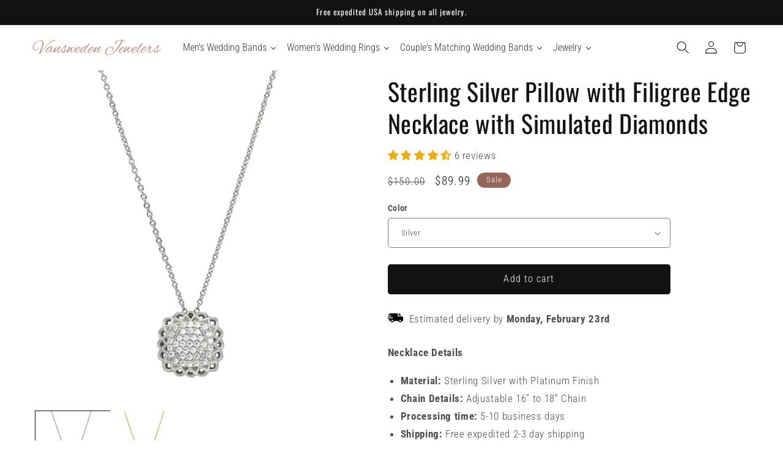

--- FILE ---
content_type: application/javascript; charset=utf-8
request_url: https://d1an1e2qw504lz.cloudfront.net/shop/js/cart-shipping-calculator-pro.min.js?shop=7cef52.myshopify.com
body_size: 34541
content:
/*! For license information please see cart-shipping-calculator-pro.min.js.LICENSE.txt */
(()=>{var t={48262:()=>{Object.getOwnPropertyDescriptor(NodeList.prototype,"forEach")||Object.defineProperty(NodeList.prototype,"forEach",Object.getOwnPropertyDescriptor(Array.prototype,"forEach")),Element.prototype.matches||(Element.prototype.matches=Element.prototype.msMatchesSelector||Element.prototype.webkitMatchesSelector),Element.prototype.closest||(Element.prototype.closest=function(t){var e=this;do{if(Element.prototype.matches.call(e,t))return e;e=e.parentElement||e.parentNode}while(null!==e&&1===e.nodeType);return null}),String.prototype.includes||(String.prototype.includes=function(t,e){"use strict";if(t instanceof RegExp)throw TypeError("first argument must not be a RegExp");return void 0===e&&(e=0),-1!==this.indexOf(t,e)}),URLSearchParams||(URLSearchParams=function(){this.get=function(){return null},this.has=function(){return!1}})},65606:t=>{var e,n,r=t.exports={};function i(){throw new Error("setTimeout has not been defined")}function o(){throw new Error("clearTimeout has not been defined")}function a(t){if(e===setTimeout)return setTimeout(t,0);if((e===i||!e)&&setTimeout)return e=setTimeout,setTimeout(t,0);try{return e(t,0)}catch(n){try{return e.call(null,t,0)}catch(n){return e.call(this,t,0)}}}!function(){try{e="function"==typeof setTimeout?setTimeout:i}catch(t){e=i}try{n="function"==typeof clearTimeout?clearTimeout:o}catch(t){n=o}}();var c,p=[],l=!1,u=-1;function s(){l&&c&&(l=!1,c.length?p=c.concat(p):u=-1,p.length&&d())}function d(){if(!l){var t=a(s);l=!0;for(var e=p.length;e;){for(c=p,p=[];++u<e;)c&&c[u].run();u=-1,e=p.length}c=null,l=!1,function(t){if(n===clearTimeout)return clearTimeout(t);if((n===o||!n)&&clearTimeout)return n=clearTimeout,clearTimeout(t);try{return n(t)}catch(e){try{return n.call(null,t)}catch(e){return n.call(this,t)}}}(t)}}function f(t,e){this.fun=t,this.array=e}function h(){}r.nextTick=function(t){var e=new Array(arguments.length-1);if(arguments.length>1)for(var n=1;n<arguments.length;n++)e[n-1]=arguments[n];p.push(new f(t,e)),1!==p.length||l||a(d)},f.prototype.run=function(){this.fun.apply(null,this.array)},r.title="browser",r.browser=!0,r.env={},r.argv=[],r.version="",r.versions={},r.on=h,r.addListener=h,r.once=h,r.off=h,r.removeListener=h,r.removeAllListeners=h,r.emit=h,r.prependListener=h,r.prependOnceListener=h,r.listeners=function(t){return[]},r.binding=function(t){throw new Error("process.binding is not supported")},r.cwd=function(){return"/"},r.chdir=function(t){throw new Error("process.chdir is not supported")},r.umask=function(){return 0}}},e={};function n(r){var i=e[r];if(void 0!==i)return i.exports;var o=e[r]={exports:{}};return t[r](o,o.exports,n),o.exports}(()=>{"use strict";n(48262);var t=n(65606),e=t&&{NODE_ENV:"production",TEST_APP_URL:"https://shopify-shipping-on-cart.test/",SHOPIFY_APP_PROXY_PATH:"cart-shipping-calculator-pro"}&&!1,r="/apps/"+(null===t||void 0===t||null===(t={NODE_ENV:"production",TEST_APP_URL:"https://shopify-shipping-on-cart.test/",SHOPIFY_APP_PROXY_PATH:"cart-shipping-calculator-pro"})||void 0===t?void 0:t.SHOPIFY_APP_PROXY_PATH)+"/",i=function(t){var n=document.head,r=document.createElement("link");r.type="text/css",r.rel="stylesheet",r.href=t+(e?(t.includes("?")?"&":"?")+"cb="+Math.random():""),n.appendChild(r)},o=function(t){var e=document.createElement("style");e.type="text/css",e.styleSheet?e.styleSheet.cssText=t:e.appendChild(document.createTextNode(t)),document.getElementsByTagName("head")[0].appendChild(e)},a={},c=null,p=function(t,e){u(),!0===c?window.sessionStorage.setItem(t,e):a[t]=e},l=function(t){return u(),!0===c?window.sessionStorage.getItem(t):a[t]||null};function u(){if(null===c)try{window.sessionStorage.getItem("1"),c=!0}catch(t){window.docappSessionStorage=!1,c=!1}}var s=new URLSearchParams(window.location.search).has("docapp-test-log");s&&p("docapp-test-log","1");var d=s||e||"1"===l("docapp-test-log"),f="",h=window["docapp-start"]||(new Date).getTime(),g=function(t,e){if(d){var n=f+t+" ms: "+((new Date).getTime()-h);e?console.log(n,e):console.log(n)}},y=function t(e,n,r,i,o,a,c,p,l){window.Shopify&&window.Shopify.routes&&window.Shopify.routes.root&&window.Shopify.routes.root.length>1&&-1===e.indexOf(window.Shopify.routes.root)&&(e=window.Shopify.routes.root.replace(/\/+$/,"")+"/"+e.replace(/^\/+/,"")),g("API CALL: "+e),c=void 0===c||c,p=void 0===p?c:p,i=i||"GET",o=o||null,l=l||0;var u=new XMLHttpRequest;u.isDocappHandledRequest=!0,u._url=e,u.open(i,e,!0),a&&a.forEach((function(t){u.setRequestHeader(t.name,t.value)})),c?(u.setRequestHeader("Content-Type","application/json"),p&&u.setRequestHeader("Accept","application/json,text/plain")):(u.setRequestHeader("Content-Type","application/x-www-form-urlencoded"),u.setRequestHeader("Accept","text/html,application/xhtml+xml,application/xml;q=0.9,image/avif,image/webp,image/apng,*/*;q=0.8,application/signed-exchange;v=b3;q=0.9")),u.onload=function(){var s=u.status,d=u.response;if(s>=400){if(console.error("Failed to load request, status: "+s),405===s&&"GET"!==i.toUpperCase()&&l<3)return void t(e,n,r,i,o,a,c,p,l+1);r(d,s)}else p&&"string"==typeof u.response&&(d=""===u.response?{}:JSON.parse(u.response)),n(d,s)},u.send(o),u.onerror=function(){console.error("Failed to load request"),r(null,503)}},m=function(t,e,n,r,i,o){return new Promise((function(a,c){y(t,(function(t,e){return a({response:t,status:e})}),(function(t,e){return c({error:t,status:e})}),e,n,r,i,o)}))},_={},v=null,w=function(t){return b(),!0===v?window.localStorage.getItem(t):_[t]||null};function b(){if(null===v)try{window.localStorage.getItem("1"),v=!0}catch(t){window.docappLocalStorage=!1,v=!1}}var S="docapp-shipping-discounts",P={discounts:[],freeShippingDiscount:null},O=l(S);if(O){var E=JSON.parse(O);E&&(P=E)}var C=function(){return P},L=function(t,e){P={discounts:t,freeShippingDiscount:e},p(S,JSON.stringify(P))};function q(t){return t?t.replace(/(<([^>]+)>)/gi,""):""}var A=["BHD","JOD","KWD"],x=function(t,e,n){var r=arguments.length>3&&void 0!==arguments[3]&&arguments[3],i=Math.floor(t),o=100;"MRO"!==n&&"MGA"!==n||(o=5);var a=i/o,c=a.toFixed(0),p=a.toFixed(A.includes(n)?3:2),l=p.replace(".",","),u=k(c),s=r?u:k(p),d=k(c,"."),f=k(c," "),h=r?d:k(l,"."),g=k(r?c:p,"'"),y=k(l," "),m=k(p," "),_=e.replace(/\[\[amount]]/g,s).replace(/\[\[amount_no_decimals]]/g,u).replace(/\[\[amount_with_comma_separator]]/g,h).replace(/\[\[amount_no_decimals_with_comma_separator]]/g,d).replace(/\[\[amount_no_decimals_with_space_separator]]/g,f).replace(/\[\[amount_with_apostrophe_separator]]/g,g).replace(/\[\[amount_with_space_separator]]/g,y).replace(/\[\[amount_with_period_and_space_separator]]/g,m),v=q(_);return v!==_?_:'<span class="money geolizr-currency buckscc-money" data-geolizr-price="'.concat(i,'" data-currency-').concat(n.toLowerCase(),'="').concat(v,'" data-money-convertible doubly-currency-').concat(n.toLowerCase(),'="').concat(i,'" doubly-currency="').concat(n,'" ge-data-original-price="').concat(i/100,'">').concat(v,"</span>")};function k(t,e){return e=e||",",t.replace(/\B(?=(\d{3})+(?!\d))/g,e)}function j(t){var e=100*t;return isNaN(e)?e:parseInt(e.toFixed())}function T(t){var e=t.replace(/[a-zA-Z]+\/?\.?/g,"");if(e.match(/^\D*0[.,]\d+$/))return j(e.replace(",",".").replace(/[^\d.]/g,""));if(e.match(/\.\d{3}($|,)/)||e.match(/,(\d{2}|\d{4,})($|\D)/))return j(e.replace(/[^\d,]/g,"").replace(/,/g,"."));var n=e.replace(/[^\d.]/g,"").match(/\d(.*\d)?/);return n&&n.length?j(n[0]):NaN}function N(t){return N="function"==typeof Symbol&&"symbol"==typeof Symbol.iterator?function(t){return typeof t}:function(t){return t&&"function"==typeof Symbol&&t.constructor===Symbol&&t!==Symbol.prototype?"symbol":typeof t},N(t)}var D=null,I=null,H=null,R=null,M=function(){return D},z=function(t){D!==t&&(D=t,F(null),y(r+"/money-format",(function(t){F(t.moneyFormat),H=t.defaultCurrency,R=t.defaultMoneyFormat;var e=new Event("docapp-shipping-currency-change");document.body.dispatchEvent(e)}),(function(){g("Error while trying to get currency format")}),"POST",JSON.stringify({currency:D})))},B=function(){return!I&&D&&D===H&&R?R:I},F=function(t){I=t},G=function(){return H},U=function(){return!!D&&!!B()};function W(t){return function(t){if(Array.isArray(t))return X(t)}(t)||function(t){if("undefined"!=typeof Symbol&&null!=t[Symbol.iterator]||null!=t["@@iterator"])return Array.from(t)}(t)||Y(t)||function(){throw new TypeError("Invalid attempt to spread non-iterable instance.\nIn order to be iterable, non-array objects must have a [Symbol.iterator]() method.")}()}function J(t,e){return function(t){if(Array.isArray(t))return t}(t)||function(t,e){var n=null==t?null:"undefined"!=typeof Symbol&&t[Symbol.iterator]||t["@@iterator"];if(null!=n){var r,i,o,a,c=[],p=!0,l=!1;try{if(o=(n=n.call(t)).next,0===e){if(Object(n)!==n)return;p=!1}else for(;!(p=(r=o.call(n)).done)&&(c.push(r.value),c.length!==e);p=!0);}catch(t){l=!0,i=t}finally{try{if(!p&&null!=n.return&&(a=n.return(),Object(a)!==a))return}finally{if(l)throw i}}return c}}(t,e)||Y(t,e)||function(){throw new TypeError("Invalid attempt to destructure non-iterable instance.\nIn order to be iterable, non-array objects must have a [Symbol.iterator]() method.")}()}function Y(t,e){if(t){if("string"==typeof t)return X(t,e);var n=Object.prototype.toString.call(t).slice(8,-1);return"Object"===n&&t.constructor&&(n=t.constructor.name),"Map"===n||"Set"===n?Array.from(t):"Arguments"===n||/^(?:Ui|I)nt(?:8|16|32)(?:Clamped)?Array$/.test(n)?X(t,e):void 0}}function X(t,e){(null==e||e>t.length)&&(e=t.length);for(var n=0,r=new Array(e);n<e;n++)r[n]=t[n];return r}function K(t){return K="function"==typeof Symbol&&"symbol"==typeof Symbol.iterator?function(t){return typeof t}:function(t){return t&&"function"==typeof Symbol&&t.constructor===Symbol&&t!==Symbol.prototype?"symbol":typeof t},K(t)}function V(t,e){var n=Object.keys(t);if(Object.getOwnPropertySymbols){var r=Object.getOwnPropertySymbols(t);e&&(r=r.filter((function(e){return Object.getOwnPropertyDescriptor(t,e).enumerable}))),n.push.apply(n,r)}return n}function Z(t){for(var e=1;e<arguments.length;e++){var n=null!=arguments[e]?arguments[e]:{};e%2?V(Object(n),!0).forEach((function(e){Q(t,e,n[e])})):Object.getOwnPropertyDescriptors?Object.defineProperties(t,Object.getOwnPropertyDescriptors(n)):V(Object(n)).forEach((function(e){Object.defineProperty(t,e,Object.getOwnPropertyDescriptor(n,e))}))}return t}function Q(t,e,n){var r;return r=function(t,e){if("object"!=K(t)||!t)return t;var n=t[Symbol.toPrimitive];if(void 0!==n){var r=n.call(t,e||"default");if("object"!=K(r))return r;throw new TypeError("@@toPrimitive must return a primitive value.")}return("string"===e?String:Number)(t)}(e,"string"),(e="symbol"==K(r)?r:r+"")in t?Object.defineProperty(t,e,{value:n,enumerable:!0,configurable:!0,writable:!0}):t[e]=n,t}var tt=".docapp-widget, .docapp-addition, .docapp-cart-with-shipping-summary, .docapp-single-shipping-calculator, .docapp-shipping-bar",et=null,nt=null,rt=null,it=null,ot=null,at=null,ct=null,pt=null,lt=null,ut=null,st=null,dt=null,ft=null,ht=!1,gt=null,yt=null,mt=0,_t=null,vt=new URLSearchParams(window.location.search),wt=function(t){var e,n;if(t)_t=t;else{if(t||!_t)return null;t=_t}var r,i=JSON.parse(JSON.stringify(t)),o=function(t){var e,n;null!==(e=window.Shopify)&&void 0!==e&&e.country&&(t.country=null===(n=window.Shopify)||void 0===n?void 0:n.country);if("function"!=typeof window.docappCartModifier)return t;try{return window.docappCartModifier(t)||t}catch(t){console.error("Error during docappCartModifier execution",t)}return t};if((i=function(t){var e=0,n=0,r=0,i=t.items.filter((function(t){var i=!!t.remote;return i&&(e+=t.quantity,n+=t.original_line_price,r+=t.final_line_price),!i}));if(e>0)return Z(Z({},t),{},{items:i,item_count:t.item_count-e,items_subtotal_price:t.items_subtotal_price-r,original_total_price:t.original_total_price-n,total_price:t.total_price-r});return t}(i)).currency_rate=(r=i)&&r.currency&&"object"===N(window.Shopify)&&"object"===N(window.Shopify.currency)&&window.Shopify.currency.active===r.currency&&window.Shopify.currency.rate?window.Shopify.currency.rate:null,"function"==typeof window.xNvd){var a=0,c=w("nvdProtectionPrice"),p=w("nvdVariant");"false"===w("nvd_opted_out")&&c>0&&p>0&&(a=100*c,p=parseInt(p),0===i.items.filter((function(t){return t.variant_id===p})).length&&(i.items.push({id:p,properties:{},quantity:1,variant_id:p,key:"999999:999999",title:"Navidium Shipping Protection",price:a,original_price:a,discounted_price:a,line_price:a,original_line_price:a,total_discount:0,discounts:[],sku:"NVDPROTECTION",grams:0,vendor:"Navidium",taxable:!1,product_id:null,product_has_only_default_variant:!1,gift_card:!1,final_price:a,final_line_price:a,handle:"navidium-shipping-protection",requires_shipping:!1,product_type:"",product_title:"Navidium Shipping Protection",product_description:null,variant_title:"Navidium",variant_options:["Navidium"],options_with_values:[{name:"Title",value:"Navidium"}],line_level_discount_allocations:[],line_level_total_discount:0,has_components:!1}),i.item_count+=1,i.items_subtotal_price+=a,i.original_total_price+=a,i.total_price+=a,g("Modified NVD cart. price: "+i.total_price)))}if("number"==typeof window.monster_protection_price){var l,u=parseInt(window.monster_protection_price*((null===(l=window.Shopify)||void 0===l||null===(l=l.currency)||void 0===l?void 0:l.rate)||1)*100),s=parseInt(window.monster_protection_variant||999999);if(!0===window.monster_protection_selected&&u){var d=i.items.filter((function(t){return t.variant_id===s}));d.length>0?(u-=d[0].price)&&(i.items=i.items.map((function(t){return t.variant_id!==s||(t.price+=u,t.original_price+=u,t.discounted_price+=u,t.line_price+=u,t.original_line_price+=u,t.final_price+=u,t.final_line_price+=u),t}))):(i.items.push({id:s,properties:{},quantity:1,variant_id:s,key:"999999:999999",title:"Monster Shipping Protection",price:u,original_price:u,discounted_price:u,line_price:u,original_line_price:u,total_discount:0,discounts:[],sku:"MONSTERPROTECTION",grams:0,vendor:"Monster",taxable:!1,product_id:null,product_has_only_default_variant:!1,gift_card:!1,final_price:u,final_line_price:u,handle:"monster-shipping-protection",requires_shipping:!1,product_type:"",product_title:"Monster Shipping Protection",product_description:null,variant_title:"Monster",variant_options:["Monster"],options_with_values:[{name:"Title",value:"Monster"}],line_level_discount_allocations:[],line_level_total_discount:0,has_components:!1}),i.item_count+=1),i.items_subtotal_price+=u,i.original_total_price+=u,i.total_price+=u,g("Modified NVD cart. price: "+i.total_price)}}if(window.bcpo&&window.bcpo.price_addons&&window.bcpo.price_addons.length&&!0===window.bcpo.addedCartEvent){var f=0,h=!1;if(window.bcpo.price_addons.forEach((function(t){var e=!1;i.items=i.items.map((function(n){var r,i,o,a;if((!t.variant_id&&(null===(r=n.product_id)||void 0===r?void 0:r.toString())===(null===(i=t.product_id)||void 0===i?void 0:i.toString())||(null===(o=n.variant_id)||void 0===o?void 0:o.toString())===(null===(a=t.variant_id)||void 0===a?void 0:a.toString()))&&t.quantity===n.quantity&&t.price_with_addon&&!n.hasOwnProperty("final_price_unmodified")&&!e){e=!0;var c=parseInt(t.price_with_addon),p=c*t.quantity,l=c-n.original_price,u=p-n.original_line_price;return l>0||u>0||l<0||u<0?(h=!0,f+=u,Z(Z({},n),{},{original_price_unmodified:n.original_price,original_line_price_unmodified:n.original_line_price,original_price:c,original_line_price:p,final_price_unmodified:n.final_price,final_line_price_unmodified:n.final_line_price,final_price:n.final_price+l,final_line_price:n.final_line_price+u,line_price:n.final_line_price+u})):Z(Z({},n),{},{final_price_unmodified:n.final_price})}return n}))})),h){var y=nt;return i=bt(i,f),y!==(nt=i.total_price.toString())&&g("Modified BCPO cart. last price: "+y+" new price: "+nt),i.external_integration=yt="bcpo",o(i)}nt=i.total_price.toString(),i.external_integration=yt="bcpo"}if(window.pplr_draftorder){var m=0,_=!1,v=[];i.items=i.items.filter((function(t){return"PPLR_HIDDEN_PRODUCT"!==t.product_type||(v.push(t),m-=t.original_line_price,!1)})),i.items=i.items.map((function(t){var e,n=0,r=0;if(t.properties&&t.properties._pplr_inv_variant){var o=JSON.parse(t.properties._pplr_inv_variant);o&&"object"===K(o)&&(n+=o.reduce((function(t,e){return t+parseInt(e.price)*parseInt(e.quantity)}),0))}if(t.properties&&t.properties._pplr_addprice&&(n+=parseInt(t.properties._pplr_addprice)),t.properties&&t.properties._pc_pricing_qty_split){var a=J(t.properties._pc_pricing_qty_split.split("-"),2),c=a[0],p=a[1],l=v.find((function(t){return t.variant_id.toString()===c}));if(l){var u=parseInt(p);n+=l.price*u,l.line_level_discount_allocations.forEach((function(e){var n=e.amount/l.quantity*u*t.quantity;r+=n,t.line_level_discount_allocations.push({amount:n,discount_application:Z({},e.discount_application)})}))}}if(i.currency_rate&&(n*=i.currency_rate),n=parseInt(n),e=parseInt(n*t.quantity),n>0||e>0||n<0||e<0){_=!0,m+=e;var s=t.original_price+n,d=t.original_line_price+e;return Z(Z({},t),{},{original_price_unmodified:t.original_price,original_line_price_unmodified:t.original_line_price,original_price:s,original_line_price:d,final_price_unmodified:t.final_price,final_line_price_unmodified:t.final_line_price,final_price:t.final_price+n-r/t.quantity,final_line_price:t.final_line_price+e-r,line_price:t.final_line_price+e-r,line_level_total_discount:t.line_level_total_discount+r,total_discount:t.total_discount+r})}return t}));var b=rt;if(_)return i=bt(i,m),b!==(rt=i.total_price.toString())&&g("Modified PPLR cart. last price: "+b+" new price: "+rt),i.external_integration=yt="pplr",o(i);rt=i.total_price.toString(),i.external_integration=yt="pplr"}if(window.BSS_PO&&window.BSS_PO.enable&&window.bssProductOptionsPrices&&window.bssProductOptionsPrices.cart_subtotal&&!1!==window.bssCreateDraftOrder){var S=0,P=!1;i.items=i.items.map((function(t){if(window.bssProductOptionsPrices.hasOwnProperty(t.key)&&t.final_line_price!==parseInt(window.bssProductOptionsPrices[t.key])){var e=window.bssProductOptionsPrices[t.key],n=Math.floor(e/t.quantity),r=n-t.final_price,i=e-t.final_line_price;if(r>0||i>0||r<0||i<0)return P=!0,S+=i,Z(Z({},t),{},{original_price_unmodified:t.original_price,original_line_price_unmodified:t.original_line_price,original_price:t.original_price,original_line_price:t.original_line_price,final_price_unmodified:t.final_price,final_line_price_unmodified:t.final_line_price,final_price:n,final_line_price:e,line_price:e})}return t}));var O=it;if(P)return i=bt(i,S),O!==(it=i.total_price.toString())&&g("Modified BSS cart. last price: "+O+" new price: "+it),i.external_integration=yt="bss",o(i);it=i.total_price.toString(),i.external_integration=yt="bss"}if(window.dpoObserver&&window.dpoObserver.cartItems&&window.dpoObserver.cartItems.length){var E=0,C=!1;window.dpoObserver.cartItems.forEach((function(t){var e=!1;i.items=i.items.map((function(n){var r,i,o,a;if((!t.variant_id&&(null===(r=n.product_id)||void 0===r?void 0:r.toString())===(null===(i=t.product_id)||void 0===i?void 0:i.toString())||(null===(o=n.variant_id)||void 0===o?void 0:o.toString())===(null===(a=t.variant_id)||void 0===a?void 0:a.toString()))&&t.quantity===n.quantity&&!n.hasOwnProperty("final_price_unmodified")&&!e){e=!0;var c=t.original_price,p=t.original_line_price,l=c-n.original_price,u=p-n.original_line_price;return l>0||u>0||l<0||u<0?(C=!0,E+=u,Z(Z({},n),{},{original_price_unmodified:n.original_price,original_line_price_unmodified:n.original_line_price,original_price:c,original_line_price:p,final_price_unmodified:n.final_price,final_line_price_unmodified:n.final_line_price,final_price:t.final_price,final_line_price:t.final_line_price,line_price:t.final_line_price})):Z(Z({},n),{},{final_price_unmodified:n.final_price})}return n}))}));var L=ot;if(C)return i=bt(i,E),L!==(ot=i.total_price.toString())&&g("Modified DPO cart. last price: "+L+" new price: "+ot),i.external_integration=yt="dpo",o(i);ot=i.total_price.toString(),i.external_integration=yt="dpo"}if(window.bbCheckCart||window.bbProcessCart){var q=0,A=!1;i.items=i.items.map((function(t){if(t.properties&&t.properties._bundle_price){A=!0;var e=Math.ceil(t.properties._bundle_price),n=e*t.quantity;return q+=n-t.original_line_price,Z(Z({},t),{},{original_price_unmodified:t.original_price,original_line_price_unmodified:t.original_line_price,original_price:e,original_line_price:n,final_price_unmodified:t.final_price,final_line_price_unmodified:t.final_line_price,final_price:e,final_line_price:n,line_price:n})}return t}));var x=at;if(A)return i=bt(i,q),x!==(at=i.total_price.toString())&&g("Modified BB cart. last price: "+x+" new price: "+at),i.external_integration=yt="bb",o(i);at=i.total_price.toString(),i.external_integration=yt="bb"}if(window.is_hulkpo_installed&&window.hulkapps&&window.hulkapps.discounts&&window.hulkapps.discounts.cart&&window.hulkapps.discounts.cart.items&&window.hulkapps.discounts.cart.items.length){var k=0,j=!1;window.hulkapps.discounts.cart.items.forEach((function(t){var e=!1;i.items=i.items.map((function(n){var r,i,o,a;if(((null===(r=n.product_id)||void 0===r?void 0:r.toString())===(null===(i=t.variant_id)||void 0===i?void 0:i.toString())||(null===(o=n.variant_id)||void 0===o?void 0:o.toString())===(null===(a=t.variant_id)||void 0===a?void 0:a.toString()))&&parseInt(t.quantity)===n.quantity&&t.original_line_price_format&&t.original_price_format&&!n.hasOwnProperty("final_price_unmodified")&&!e){e=!0;var c=T(t.original_line_price_format),p=T(t.original_price_format);if(isNaN(c)||null===c||isNaN(p)||null===p)return n;var l=p-n.final_price,u=c-n.line_price;return u>0||u<0?(j=!0,k+=u,Z(Z({},n),{},{original_price_unmodified:n.original_price,original_line_price_unmodified:n.original_line_price,original_price:n.original_price+l,original_line_price:n.original_line_price+u,final_price_unmodified:n.final_price,final_line_price_unmodified:n.final_line_price,final_price:p,final_line_price:c,line_price:n.final_line_price+u})):Z(Z({},n),{},{final_price_unmodified:n.final_price})}return n}))}));var D=et;if(j)return i=bt(i,k),D!==(et=i.total_price.toString())&&g("Modified HULK cart. last price: "+D+" new price: "+et),i.external_integration=yt="hulkapps",o(i);et=i.total_price.toString(),i.external_integration=yt="hulkapps"}if(window.Cloudlift&&window.Cloudlift.options&&window.Cloudlift.options.config&&"options"===window.Cloudlift.options.config.app&&!0===window.Cloudlift.options.config.priceDraft){var I=0,H=!1;i.items=i.items.map((function(t){if(!t.has_components&&t.properties&&t.properties._cl_options_price){H=!0;var e=parseInt(t.properties._cl_options_price);i.currency_rate&&(e*=i.currency_rate);var n=e*t.quantity,r=t.original_price+e,o=t.original_line_price+n;return I+=n,Z(Z({},t),{},{original_price_unmodified:t.original_price,original_line_price_unmodified:t.original_line_price,original_price:r,original_line_price:o,final_price_unmodified:t.final_price,final_line_price_unmodified:t.final_line_price,final_price:r,final_line_price:o,line_price:o})}return t})),H&&(i.items=i.items.filter((function(t){return!t.product_type||"options_price"!==t.product_type||(i=bt(i,-1*t.line_price),!1)})));var R=ct;if(H)return i=bt(i,I),R!==(ct=i.total_price.toString())&&g("Modified LPO cart. last price: "+R+" new price: "+ct),i.external_integration=yt="lpo",o(i);ct=i.total_price.toString(),i.external_integration=yt="lpo"}if(window.BOLD&&window.BOLD.apps_installed&&window.BOLD.apps_installed["Product Options"]&&window.BOLD.common&&window.BOLD.common.cartDoctor&&window.BOLD.common.cartDoctor.cart&&window.BOLD.common.cartDoctor.cart.items.length&&(window.BOLD.common.cartDoctor.cart.total_price!==i.total_price||"bold"===yt)){var M=0,z=!1;window.BOLD.common.cartDoctor.cart.items.forEach((function(t){var e=0;i.items=i.items.map((function(n){if(e===t.raw_line_index&&n.variant_id===t.variant_id){var r=0;t.discounts&&t.discounts.length&&(r=t.discounts.reduce((function(t,e){return t+e.amount}),0));var i=Math.floor(r/t.quantity);r=r&&t.quantity!==n.quantity?i*n.quantity:r;var o=t.original_price+i,a=t.original_line_price+r,c=o-n.original_price,p=a-n.original_line_price;if(c>0||p>0||c<0||p<0)return z=!0,M+=p,Z(Z({},n),{},{original_price_unmodified:n.original_price,original_line_price_unmodified:n.original_line_price,original_price:o,original_line_price:a,final_price_unmodified:n.final_price,final_line_price_unmodified:n.final_line_price,final_price:t.final_price,final_line_price:t.final_line_price,line_price:t.final_line_price})}return e++,n}))}));var B=pt;if(z)return i=bt(i,M),B!==(pt=i.total_price.toString())&&g("Modified BOLD cart. last price: "+B+" new price: "+pt),i.external_integration=yt="bold",o(i);pt=i.total_price.toString(),i.external_integration=yt="bold"}if(window.booster&&"code"===window.booster.discount_method&&window.booster.discounts&&window.booster.discounts.cart&&window.booster.discounts.cart.items){var F=!1,G=window.booster.discounts.cart.items.reduce((function(t,e){return t+e.quantity}),0);if(window.booster.discounts.positive_discount&&window.booster.discounts.additional_discount_value&&G===i.item_count){F=!0;var U=100*window.booster.discounts.additional_discount_value,W=U/i.total_price,Y="BA_"+Math.random().toString(36).slice(2).toUpperCase();i.total_price_unmodified=i.total_price,i.total_price-=U;var $=0,X=0;i.items=i.items.map((function(t){var e=Math.floor(t.line_price*W);return X+t.quantity===i.item_count&&(e=U-$),X+=t.quantity,$+=e,t.discounts.push({title:Y,amount:e}),t.discounted_price=Math.floor(t.discounted_price-e/t.quantity),t.line_price=Math.floor(t.line_price-e),t})),i.cart_level_discount_applications||(i.cart_level_discount_applications=[]),i.cart_level_discount_applications.push({total_allocated_amount:U,title:Y,type:"automatic",key:"booster-apps-mapped-discount",description:"",value:window.booster.discounts.additional_discount_value,created_at:(new Date).toString(),value_type:"fixed_amount",allocation_method:"across",target_selection:"all",target_type:"line_item"})}var V=lt;if(V!==(lt=i.total_price.toString())&&g("Modified BOOSTER cart. last price: "+V+" new price: "+lt),F)return o(i);i.external_integration=yt="booster"}if(window.un&&window.un.cart&&window.un.cart.un_total_discount>0){var Q=0;window.un.cart.items.forEach((function(t){if(t.appliedDiscount){var e=!1,n=t.appliedDiscount;i.items=i.items.map((function(r){var i,o,a,c;if((!t.variant_id&&(null===(i=r.product_id)||void 0===i?void 0:i.toString())===(null===(o=t.product_id)||void 0===o?void 0:o.toString())||(null===(a=r.variant_id)||void 0===a?void 0:a.toString())===(null===(c=t.variant_id)||void 0===c?void 0:c.toString()))&&t.quantity===r.quantity&&!r.hasOwnProperty("final_price_unmodified")&&!e){e=!0;var p=100*n.discount_amount,l=100*n.total_discount_amount,u=r.final_price-p,s=r.final_line_price-l;return r.discounts.push({title:n.title,amount:l}),r.line_level_discount_allocations||(r.line_level_discount_allocations=[]),r.line_level_discount_allocations.push({amount:l,discount_application:{type:"automatic",key:"un-app-mapped-discount",title:n.title,description:"",value:n.value,value_type:n.value_type,created_at:(new Date).toString(),total_allocated_amount:l,allocation_method:"across",target_selection:"all",target_type:"line_item"}}),Q-=l,Z(Z({},r),{},{final_price_unmodified:r.final_price,final_line_price_unmodified:r.final_line_price,final_price:u,final_line_price:s,line_price:s})}return r}))}})),i.external_integration=yt="un",i.total_price_unmodified=i.total_price,i.total_price-=Q;var tt=ut;return tt!==(ut=i.total_price.toString())&&g("Modified UN cart. last price: "+tt+" new price: "+ut),o(i)}if(window.zakekeProductAdvancedProcessingDraftOrder||window.zakekeProductAdvancedProcessing){var ht=0,gt=!1;i.items=i.items.map((function(t){var e,n=0;if(t.properties&&t.properties._configurationPrice&&(n+=parseInt(t.properties._configurationPrice)),i.currency_rate&&(n*=i.currency_rate),n=parseInt(n),e=parseInt(n*t.quantity),n>0||e>0||n<0||e<0){gt=!0,ht+=e;var r=t.original_price+n,o=t.original_line_price+e;return Z(Z({},t),{},{original_price_unmodified:t.original_price,original_line_price_unmodified:t.original_line_price,original_price:r,original_line_price:o,final_price_unmodified:t.final_price,final_line_price_unmodified:t.final_line_price,final_price:t.final_price+n,final_line_price:t.final_line_price+e,line_price:t.final_line_price+e})}return t}));var mt=st;if(gt)return i=bt(i,ht),mt!==(st=i.total_price.toString())&&g("Modified Zakeke cart. last price: "+mt+" new price: "+st),i.external_integration=yt="zakeke",o(i);st=i.total_price.toString(),i.external_integration=yt="zakeke"}var vt="object"===K(window.ymq)&&"function"==typeof window.ymq_ready,wt="object"===K(window.ymqOption)&&!(null===(e=window.ymqOption)||void 0===e||!e.need_draft);if(vt||wt){var St=0,Pt=!1;i.items=i.items.map((function(t){var e=0,n=0;if(t.properties&&t.properties._YmqItemPrice&&(n=(e=100*t.properties._YmqItemPrice)*t.quantity),e>0||n>0||e<0||n<0){Pt=!0,St+=n;var r=t.original_price+e,i=t.original_line_price+n;return Z(Z({},t),{},{original_price_unmodified:t.original_price,original_line_price_unmodified:t.original_line_price,original_price:r,original_line_price:i,final_price_unmodified:t.final_price,final_line_price_unmodified:t.final_line_price,final_price:t.final_price+e,final_line_price:t.final_line_price+n,line_price:t.final_line_price+n})}return t}));var Ot=dt;if(Pt)return i=bt(i,St),Ot!==(dt=i.total_price.toString())&&g("Modified YMQ cart. last price: "+Ot+" new price: "+dt),i.external_integration=yt="ymq",o(i);dt=i.total_price.toString()}if("object"===("undefined"==typeof GIST?"undefined":K(GIST))&&null!==(n=GIST)&&void 0!==n&&n.bundles){var Et=0,Ct=!1;i.items=i.items.map((function(t){var e=0,n=0;if(t.properties&&t.properties._gs_bundle_prices&&(n=(e=t.properties._gs_bundle_prices.reduce((function(t,e){return t+Number(e)}),0))*t.quantity),e>0||n>0||e<0||n<0){Ct=!0,Et+=n;var r=t.original_price+e,i=t.original_line_price+n;return Z(Z({},t),{},{original_price_unmodified:t.original_price,original_line_price_unmodified:t.original_line_price,original_price:r,original_line_price:i,final_price_unmodified:t.final_price,final_line_price_unmodified:t.final_line_price,final_price:t.final_price+e,final_line_price:t.final_line_price+n,line_price:t.final_line_price+n})}return t}));var Lt=ft;if(Ct)return i=bt(i,Et),Lt!==(ft=i.total_price.toString())&&g("Modified Giftship cart. last price: "+Lt+" new price: "+ft),i.external_integration=yt="giftship",o(i);ft=i.total_price.toString()}return o(i)};function bt(t,e){return t.items_subtotal_price_unmodified=t.items_subtotal_price,t.items_subtotal_price+=e,t.original_total_price_unmodified=t.original_total_price,t.original_total_price+=e,t.total_price_unmodified=t.total_price,t.total_price+=e,t}var St=function t(e,n,r){if((r=r||0)||ht||!gt||(ht=!0,clearTimeout(gt),gt=null),!r)try{Gt()}catch(t){console.error("Failed to handleAjaxCarts!",t)}xt(e,n,r),Ft(r),void 0!==e&&(!ht&&r<4?gt=setTimeout((function(){t(e,n,r+1)}),1500):ht=!0)},Pt=!1,Ot=!1,Et=!1,Ct=!1,Lt=!1,qt=!1,At=!1,xt=function(t,e,n){n||(Pt=!1,Ot=!1,Et=!1,Ct=!1,Lt=!1,qt=!1,At=!1),window.location.pathname.includes("/products/")&&(Ot=!0,Ct=!0,Lt=!0,qt=!0);var r=document.querySelectorAll(".docapp-cart-with-shipping-summary .affirm-cart");if(!Pt&&r.length>0&&window.affirm&&window.affirm.widgets&&window.affirm.widgets.as_low_as&&window.affirm.widgets.as_low_as.setupElements&&!window.docappSkipAffirm){try{window.affirm.widgets.as_low_as.setupElements(r),g("Updated Affirm")}catch(t){console.error("DOCAPP Error: ",t)}Pt=!0}if(!At&&e){var i=document.querySelector(".docapp-cart-with-coupon-summary .docapp-line-through, .docapp-cart-with-shipping-summary .docapp-line-through, .docapp-cart-with-volume-summary .docapp-line-through");document.querySelectorAll(".docapp-sync-subtotal").forEach((function(t){var n=t.classList.contains("docapp-with-crossed")&&i?i.parentNode.innerHTML:e,r="none"===t.style.display,o=t.querySelector(".docapp-replaces"),a=n;o&&(a="<span>"+n+"</span>"),t.innerHTML=a,r&&t.style.setProperty("display","none","important"),o&&t.querySelector("span").style.setProperty("display","none","important"),g("Synced subtotal"),window.cartShippingCalculatorProApp.syncedSubtotal=!0})),At=!0}var o=document.querySelector(".sezzle-button-text");if(!Ot&&o&&t){var a=o.textContent.match(/[0-9]+/);if(a.length){var c=parseInt(a[0]);if(c){var p=Math.ceil(t/c);g("Update Sezzle payment amount: "+p),document.querySelectorAll(".sezzle-payment-amount").forEach((function(t){t.innerHTML=x(p,B(),M())})),Ot=!0}}}var l=document.querySelectorAll(".docapp-cart-with-shipping-summary .docapp-paybright-cart");if(!Et&&l.length>0&&"function"==typeof window.pb_prequalify_init){try{window.pb_prequalify_init(),g("Updated PayBright")}catch(t){console.error("DOCAPP Error: ",t)}Et=!0}if(!Ct&&t){var u=!1;if(W(document.getElementsByTagName("klarna-placement")).forEach((function(e){e.setAttribute("data-purchase_amount",t),u=!0})),u){try{window.KlarnaOnsiteService=window.KlarnaOnsiteService||[],window.KlarnaOnsiteService.push({eventName:"refresh-placements"}),g("Updated klarna")}catch(t){console.error("DOCAPP Error: ",t)}Ct=!0}}if(!Lt&&t&&"object"===K(window.LaybuyHelper)&&"function"==typeof window.LaybuyHelper.price_mutation){try{window.LaybuyHelper.price_mutation(t,"cart"),g("Updated layBuy")}catch(t){console.error("DOCAPP Error: ",t)}Lt=!0}var s=document.querySelectorAll("scalapay-widget");!qt&&t&&s.length>0&&(s.forEach((function(e){return e.setAttribute("amount",t/100)})),qt=!0,g("Updated scalapay"))},kt=!1,jt=!1,Tt=!1,Nt=!1,Dt=!1,It=!1,Ht=!1,Rt=!1,Mt=!1,zt=!1,Bt=!1,Ft=function(t){var e=M();if(e&&e===G()&&!vt.has("docapp-currency-disabled")){if(t||(kt=!1,jt=!1,Bt=!1,Tt=!1,Nt=!1,Dt=!1,It=!1,Ht=!1,Rt=!1,Mt=!1,zt=!1),!jt&&"object"===K(window.baCurr)&&"function"==typeof window.baCurr.repeat)try{return jt=!0,void window.baCurr.repeat()}catch(t){console.error("DOCAPP Error: ",t)}if(!Tt&&"object"===K(window.DoublyGlobalCurrency)&&"function"==typeof window.DoublyGlobalCurrency.convertAll)try{return Tt=!0,void window.DoublyGlobalCurrency.convertAll(window.DoublyGlobalCurrency.currentCurrency,".money")}catch(t){console.error("DOCAPP Error: ",t)}if(!Nt&&"object"===K(window.conversionBearAutoCurrencyConverter)&&"function"==typeof window.conversionBearAutoCurrencyConverter.convertPricesOnPage&&"function"==typeof window.conversionBearAutoCurrencyConverter.getSettings&&!0===window.conversionBearAutoCurrencyConverter.getSettings().isActive&&(w("currencyWidget")||w("currencyLocation")))try{return Nt=!0,void window.conversionBearAutoCurrencyConverter.convertPricesOnPage()}catch(t){console.error("DOCAPP Error: ",t)}if(!It&&"object"===K(window.Currency)&&"function"==typeof window.Currency.convertAll&&"string"==typeof window.mlvedaShopCurrency&&"number"==typeof window.mlvedaCurrencyinterval&&"string"==typeof window.Currency.currentCurrency&&"object"===K(window.Currency.moneyFormats)&&"object"===K(window.Currency.moneyFormats[window.Currency.currentCurrency]))try{return It=!0,void window.Currency.convertAll(window.mlvedaShopCurrency,window.Currency.currentCurrency)}catch(t){console.error("DOCAPP Error: ",t)}if(!zt&&"string"==typeof transcy_curencyDefault&&"object"===K(window._transcy)&&"object"===K(window._transcy.methods)&&"function"==typeof window._transcy.methods.convertCurrency)try{return zt=!0,void("function"==typeof window._transcy.methods.reConvertCurrency?window._transcy.methods.reConvertCurrency():window._transcy.methods.convertCurrency())}catch(t){console.error("DOCAPP Error: ",t)}if(!Bt&&"object"===K(window.bucksCC)&&"function"==typeof window.bucksCC.reConvert)try{return Bt=!0,void window.bucksCC.reConvert()}catch(t){console.error("DOCAPP Error: ",t)}if(!kt&&"function"==typeof window.convertCurrencies&&"object"===K(window.Currency))try{kt=!0,window.convertCurrencies()}catch(t){console.error("DOCAPP Error: ",t)}if(!Dt&&"object"===K(window.currencyConverter)&&"function"==typeof window.currencyConverter.init&&"object"===K(window.Currency))try{Dt=!0,window.currencyConverter.init()}catch(t){console.error("DOCAPP Error: ",t)}if(!Rt&&M()&&"object"===K(window.Currency)&&"function"==typeof window.Currency.convertAll&&"string"==typeof window.Currency.currentCurrency&&M()!==window.Currency.currentCurrency&&"object"===K(window.Currency.moneyFormats)&&"object"===K(window.Currency.moneyFormats[window.Currency.currentCurrency]))try{Rt=!0,window.Currency.convertAll(M(),window.Currency.currentCurrency)}catch(t){console.error("DOCAPP Error: ",t)}if(Mt||!document.querySelector(".CurrencySelector__Select")||document.querySelector(".CurrencySelector__Select").getAttribute("onchange")&&document.querySelector(".CurrencySelector__Select").getAttribute("onchange").includes("form.submit")||(Mt=!0,document.querySelector(".CurrencySelector__Select").dispatchEvent(new Event("change"))),!Ht&&"function"==typeof window.currenciesChange)try{Ht=!0,window.currenciesChange(".money")}catch(t){console.error("DOCAPP Error: ",t)}}},Gt=function(){var t;if(document.querySelector(tt)){if(!document.querySelector(".CartDrawer.is-expanded,cart-drawer.drawer.active")){Ut();var e=document.querySelector(".ajax-cart__container .cart__checkout-holder");e&&e.querySelector(tt)&&(setTimeout(Ut,500),setTimeout(Ut,1e3),g("Ran drawer height update - cart__checkout-holder"))}var n=document.querySelector(".ajaxcart__footer.ajaxcart__footer--fixed"),r=document.querySelector(".ajaxcart__inner.ajaxcart__inner--has-fixed-footer");n&&r&&n.querySelector(tt)&&(Wt(n,r),setTimeout((function(){return Wt(n,r)}),500),setTimeout((function(){return Wt(n,r)}),1e3),g("Ran drawer height update - ajaxcart__footer"));var i=document.querySelector(".ajax-cart__container .cart__checkout-holder");i&&i.querySelector(tt)&&(i.style.setProperty("height","auto","important"),g("Ran drawer height update - ajax-cart__container"));var o=document.querySelector(".boost-pfs-minicart-content");if(o&&o.querySelector(tt)){var a=document.querySelector(".boost-pfs-minicart-top"),c=document.querySelector(".boost-pfs-minicart-heading"),p=document.querySelector(".boost-pfs-minicart-bottom"),l=c?p.offsetHeight+c.offsetHeight:p.offsetHeight;a.style.setProperty("height","calc(100% - ".concat(l,"px)"),"important"),g("Ran drawer height update - boost-pfs-minicart-content")}var u=document.querySelector(".minicart .mini-content .sub-total");if(u&&u.querySelector(tt)){var s=document.querySelector(".minicart .mini-content .sub-total");s.style.setProperty("height","auto","important"),s.style.setProperty("line-height","normal","important"),document.querySelector(".minicart .mini-content .prod").style.setProperty("height","calc(100vh - ".concat(s.offsetHeight,"px)"),"important"),g("Ran drawer height update - minicart")}var d=document.querySelector(".ajax-cart--bottom-wrapper .cart--subtotals");d&&d.querySelector(tt)&&(d.style.setProperty("display","block","important"),g("Ran drawer height update - ajax-cart--bottom-wrapper"));var f=document.querySelector(".mini-cart .mini-cart__content");if(f&&f.querySelector(tt)&&2===f.querySelectorAll(".mini-cart__items,.mini-cart__footer").length){var h=f.querySelector(".mini-cart__items"),y=f.querySelector(".mini-cart__footer"),m=y?y.offsetHeight:92;h.style.setProperty("height","calc(100% - ".concat(m,"px)"),"important"),h.style.setProperty("padding","0","important"),g("Ran drawer height update - mini-cart")}var _=document.querySelector(".go-cart-drawer"),v=document.querySelector(".go-cart-drawer > .go-cart-overflow");if(_&&!v&&_.querySelector(tt)){var w=_.querySelector(".go-cart-drawer__header").offsetHeight,b=_.querySelector(".go-cart-drawer__wholesale_discount_bar");b&&(w+=b.offsetHeight);var S=_.querySelector(".go-cart-drawer__subtotal");S&&(S.style.setProperty("height","auto","important"),w+=S.offsetHeight);var P=_.querySelector(".go-cart-drawer__footer");P&&(P.style.setProperty("height","auto","important"),w+=P.offsetHeight);var O=_.querySelector(".go-cart-drawer__message");O&&(O.style.setProperty("height","auto","important"),w+=O.offsetHeight),_.querySelector(".go-cart-drawer__content").style.setProperty("height","calc(100% - ".concat(w,"px)"),"important"),g("Ran drawer height update - go-cart-drawer")}var E=document.querySelector(".Cart__Checkout .Button__SeparatorDot");if(E&&!E.parentElement.querySelector(".docapp-sync-subtotal")){var C=E.nextElementSibling,L=q(C.textContent.trim());L.length<20&&L.match(/\d+/)&&C.classList.add("docapp-sync-subtotal"),g("Ran drawer height update - Cart__Checkout")}null===(t=document.querySelector(" .cart-drawer__footer .cart-drawer__button-price:not(.docapp-sync-subtotal)"))||void 0===t||t.classList.add("docapp-sync-subtotal");var A=document.querySelector(".dropdown-cart.js-header-dropdown-cart");if(A&&A.querySelector(tt)){var x=A.querySelector("main.dropdown-cart_body"),k=A.querySelector("footer.dropdown-cart_footer");if(x&&k){x.style.setProperty("max-height","100px");var j=k.offsetHeight+75;x.style.setProperty("max-height","calc(100vh - ".concat(j,"px)"))}g("Ran drawer height update - dropdown-cart")}var T=document.getElementById("slidecarthq");if(T&&T.querySelector(tt)){var N=T.querySelector(".footer-sticky");N&&N.style.setProperty("z-index","999999999"),g("Ran drawer height update - slidecarthq")}}};function Ut(){if("function"==typeof Event)window.dispatchEvent(new Event("resize"));else{var t=window.document.createEvent("UIEvents");t.initUIEvent("resize",!0,!1,window,0),window.dispatchEvent(t)}}function Wt(t,e){if(t&&e&&t.querySelector(tt)){var n=t.querySelector(".docapp-cart-with-shipping-summary"),r=t.querySelector(".docapp-single-shipping-calculator"),i=t.querySelector(".docapp-shipping-bar");n?(n.style.minHeight="0px",n.style.height="auto"):r?(r.style.minHeight="0px",r.style.height="auto"):i&&(i.style.minHeight="0px",i.style.height="auto"),t.style.minHeight="0px",t.style.height="auto",t.style.height=t.offsetHeight+"px",e.style.bottom=t.offsetHeight+"px"}}function Jt(){setTimeout((function(){var t=document.querySelector(".Cart.Drawer__Content");if(t){var e=t.querySelector(".Cart__OffscreenNoteContainer");e&&("true"===e.getAttribute("aria-hidden")&&t.getBoundingClientRect().height<=480?e.style.transform="translateY(200%)":e.style.transform="")}}),10)}window.addEventListener&&window.addEventListener("resize",(function(){!function(){var t=document.querySelector(".Cart.Drawer__Content");if(t&&t.querySelector(tt)){var e=t.querySelector(".Drawer__Footer"),n=t.querySelector(".Cart__OffscreenNoteContainer");e&&(t.querySelectorAll('.Cart__NoteButton, [data-action="toggle-cart-note"]').forEach((function(t){t.removeEventListener("click",Jt),t.addEventListener("click",Jt)})),t.getBoundingClientRect().height>480?(e.style.maxHeight="",e.style.overflowY="initial",e.removeAttribute("data-scrollable"),n&&(n.style.transform="")):(e.style.maxHeight="50%",e.style.overflowY="auto",e.setAttribute("data-scrollable",""),n&&(n.style.transform="translateY(200%)")))}}()}));const Yt={isLoading:!1,setLoading:function(t){g("Set loading ON"),this.isLoading=!0,document.querySelectorAll(t).forEach((function(t){t.classList.contains("docapp-active")||t.classList.add("docapp-active")}))},setNotLoading:function(){g("Set loading OFF"),this.isLoading=!1,document.querySelectorAll(".docapp-active").forEach((function(t){t.classList.remove("docapp-active")}))}};var $t={success:"docapp-alert-success",danger:"docapp-alert-danger",neutral:"docapp-alert-neutral"},Xt=function(t,e,n){if(t){g("Showing custom alert for container "+t.classList.toString());var r=t.querySelector(".docapp-shipping--message-container");Object.keys($t).forEach((function(t){t===n?r.classList.add($t[t]):r.classList.remove($t[t])})),r.querySelector(".docapp-shipping--message-content").innerHTML=e,r.classList.remove("docapp-hide")}},Kt=function(){document.querySelectorAll(".docapp-shipping--message-container").forEach((function(t){t.classList.add("docapp-hide")}))};function Vt(t){return Vt="function"==typeof Symbol&&"symbol"==typeof Symbol.iterator?function(t){return typeof t}:function(t){return t&&"function"==typeof Symbol&&t.constructor===Symbol&&t!==Symbol.prototype?"symbol":typeof t},Vt(t)}var Zt="/account/",Qt=["/cart/add","/cart/update","/cart/change","/cart/clear","/api/variant-id-checker-api-march"],te=["/discount/","/checkout?discount="],ee=["/discount/get_cart_details","/cart-discount/","/apps/","SD_CLEAR_DISCOUNT","_tbn_ignored","/api/"],ne=!1,re=!1,ie={},oe={},ae=null,ce=null,pe=null,le=!0,ue=!1,se=!1,de=window.__docappRequestInterceptor||{onCartChange:function(t,e){ie[t]=e},onDiscountApplied:function(t,e){oe[t]=e},start:function(){!function(){if(ne)return!1;ne=!0,_e(),window.fetch&&ve();we(),setTimeout(we,2e3),window.addEventListener("OpusCartChange",(function(){me()})),window.docappDisableOnClickCartTracker||function(){return location.pathname.includes(Zt)}()||document.addEventListener("click",(function(){!window.docappDisableOnClickCartTracker&&le&&(pe=setTimeout(me,1e3))}));setTimeout((function(){return ue=!0}),3e3),be(),setTimeout((function(){return be()}),4e3)}()},check:function(){},runCartChange:function(t){Object.keys(ie).forEach((function(e){return ie[e](t)}))}};function fe(t,e){!ue||window.Fondue||window.FGSECOMAPP||(le=!1);var n=t[1],r=t[0]||"GET";g("#### onLoad ####",{path:n,method:r}),ge(n,r)&&(se=!1,me())}function he(t){if(!Object.keys(oe).length||!t)return!1;var e,n=te.find((function(e){return t.includes(e)})),r=ee.find((function(e){return t.includes(e)}));if(!n||r)return!1;if(t.includes("/checkout")&&t.includes("?")){var i=t.split("?")[1];e=new URLSearchParams(i).get("discount")}else{var o=t.split(n).pop();e=function(t){if(!t)return t;if(0===t.replace("+","").trim().length)return null;try{return t.split("+").map((function(t){return decodeURIComponent(decodeURIComponent(t))})).join("+")}catch(e){return console.error("Failed to decodeURIComponent discount code! ",t),null}}(o=o.split("?")[0])}return!!(e&&e.trim().length>0)&&(function(t){var e=Object.keys(oe);if(!e.length)return!1;ae&&(clearTimeout(ae),ae=null);var n=function(){return e.forEach((function(e){return oe[e](t)}))};ae=setTimeout(n,25)}(e),!0)}function ge(t,e){if(!Object.keys(ie).length||!t)return!1;var n=ee.find((function(e){return t.includes(e)}));return(Qt.find((function(e){return t.includes(e)}))||t.includes("/cart.html")&&e&&"POST"===e.toUpperCase())&&!n}function ye(t,e){var n=ee.find((function(e){return t.includes(e)}));if(!(Qt.find((function(e){return t.includes(e)}))||t.includes("/cart.html")&&e&&"POST"===e.toUpperCase())||n)return!1;var r=new Event("docapp-cart-change");return document.body.dispatchEvent(r),se=!0,setTimeout((function(){se&&(g("#### MISSING LOAD EVENT VERIFICATION FIRED ####"),se=!1,me())}),1e3),!0}function me(){pe&&(clearTimeout(pe),pe=null);var t=Object.keys(ie);if(t.length){ce&&(clearTimeout(ce),ce=null);ce=setTimeout((function(){return Le(null,(function(e){return t.forEach((function(t){return ie[t](e)}))}))}),25)}}function _e(){var t=XMLHttpRequest.prototype.open;XMLHttpRequest.callbacks||(XMLHttpRequest.callbacks=[]),XMLHttpRequest.prototype.open=function(){try{if(!this.isDocappHandledRequest){var e=arguments;setTimeout((function(){return function(t){var e=t[1],n=t[0]||"GET";g("#### onOpen ####",{path:e,method:n}),ye(e,n),he(e)}(e)}),1)}}catch(t){console.error("Error during XMLHttpRequest.prototype.open handler!",t)}return this.isDocappHandledRequest||this.addEventListener("load",fe.bind(window,arguments,this)),this.isDocappHandledRequest=!0,t.apply(this,arguments)}}function ve(){var t=window.fetch;window.fetch=function(){var e=arguments;try{var n=arguments;setTimeout((function(){return function(t){var e,n;"string"==typeof t[0]?(ye(e=t[0],n="object"===Vt(t[1])&&"string"==typeof t[1].method?t[1].method:"GET"),he(e)):"object"===Vt(t[0])&&t[0].url&&(ye(e=t[0].url,n=t[0].method||"GET"),he(e)),g("#### onFetch ####",{path:e,method:n})}(n)}),1)}catch(t){console.error("Error during fetch call handler!",t)}var r=t.apply(window,arguments);return r.then((function(t){try{var n=e;t.clone();setTimeout((function(){return function(t,e){var n,r;!ue||window.Fondue||window.FGSECOMAPP||(le=!1),"string"==typeof t[0]?ge(n=t[0],r="object"===Vt(t[1])&&"string"==typeof t[1].method?t[1].method:"GET")&&(se=!1,me()):"object"===Vt(t[0])&&t[0].url&&ge(n=t[0].url,r=t[0].method||"GET")&&(se=!1,me()),g("#### onFetchResponse ####",{path:n,method:r})}(n)}),1)}catch(t){console.error("Error during onFetchResponse handler!",t)}})),r}}function we(){re||"function"==typeof $&&"function"==typeof $.ajaxSetup&&(re=!0,$.ajaxSetup({beforeSend:function(t,e){ge(e.url,e.type)&&t.then(me)}}))}function be(){document.querySelectorAll('form[action*="/account"], form[action*="/localization"]').forEach((function(t){t.addEventListener("click",(function(){le=!1}),{capture:!0})}))}window.__docappRequestInterceptor=de;const Se=de;var Pe=null,Oe=function(){return Pe},Ee=function(t){return Pe=t},Ce=!1,Le=function(t,e){y((Ce?"/cart/update.js":"/cart.js")+"?v="+Math.floor(99999*Math.random())+1,(function(t,n){z(t.currency);var r=wt(t);Ee(JSON.parse(JSON.stringify(r))),e(r,n)}),(function(e){Yt.setNotLoading(),t?Xt(t,"Error, please refresh the page.","danger"):console.error(e)}))},qe={shopOptions:null,waitingForRates:!1,initialRatesRequested:!1,initialRatesLoaded:!1,hadShippingBarOnPage:!1,shippingBarWillPopulateRates:!1,countryOptions:null,provinceOptions:null,countriesWithNoPostal:["AE","CO","CL"],shippingBars:[],singleCalculators:[],cartSummaries:[],cartSummary:null,pollingLoopPaused:!1},Ae=function(){return qe.shopOptions},xe=function(){return qe.waitingForRates},ke=function(){return qe.initialRatesLoaded},je=function(){return qe.hadShippingBarOnPage},Te=function(){return qe.shippingBarWillPopulateRates},Ne=function(){return qe.countryOptions},De=function(){return qe.provinceOptions},Ie=function(){return qe.countriesWithNoPostal},He=function(){return qe.shippingBars},Re=function(){return qe.singleCalculators},Me=function(){return qe.cartSummaries},ze=function(){return qe.cartSummary},Be=function(){return qe.pollingLoopPaused},Fe=function(t){qe.shopOptions=t},Ge=function(t){qe.waitingForRates=t},Ue=function(t){qe.initialRatesRequested=t},We=function(t){qe.initialRatesLoaded=t},Je=function(t){qe.shippingBarWillPopulateRates=t},Ye=function(t){qe.countryOptions=t},$e=function(t){qe.provinceOptions=t},Xe=function(t){qe.shippingBars=t},Ke=function(t){qe.cartSummary=t},Ve=function(t){qe.pollingLoopPaused=t},Ze=function(t){if(!t||!t.items||!t.items.length)return"";var e=t.external_integration||"";return(t.items.map((function(t){return(t.key||t.id)+"-"+t.quantity+"-"+function(t){return t&&t.length?t.map((function(t){return"".concat(t.title,"-").concat(t.amount)})).join("-"):"0"}(t.discounts)})).join("|")+"|"+t.total_price+"|"+e+"|"+t.currency+"|"+G()+"|"+function(){try{var t=window.ShopifyAnalytics.meta.page.customerId;if(null!=t&&""!==t)return t}catch(t){}try{var e=window.meta.page.customerId;if(null!=e&&""!==e)return e}catch(t){}try{var n=window.__st.cid;if(null!=n&&""!==n)return n}catch(t){}return null}()).toLowerCase()};var Qe=function(t,e){if(t)try{t.value=e}catch(e){console.error("Error during value setter for element: ",t)}};function tn(t,e){var n,r=t.querySelector(".docapp-shipping-calculator");if(!r)return g("No calculator in cart. End"),t.querySelector(".docapp-preload")||lr({shippingOptions:null,cartHash:null}),Yt.setNotLoading(),void Ue(!0);var i=t.classList.contains("docapp-cart-with-shipping-summary"),o=ur();if(!o||!o.country){var a,c;i&&(r.classList.remove("docapp-hide"),Gt()),lr({shippingOptions:null,cartHash:null}),Yt.setNotLoading();var p=null===(a=Ae())||void 0===a?void 0:a.default_country;return p&&null!==(c=Ne())&&void 0!==c&&c.some((function(t){return t.code===p}))&&(Qe(t.querySelector(".docapp-country-input select"),p),on(t,p)),g("No user location - END."),void Ue(!0)}var l=null,u=Ne().some((function(e){if(e.code===o.country){var n=o.zip&&!Ie().includes(o.country)?'<span class="docapp-zip-label">'.concat(o.zip,", </span>"):"";return l=n+e.name,Qe(t.querySelector(".docapp-country-input select"),o.country),on(t,o.country),!0}})),s=!1;if(o.province&&null!==(n=De())&&void 0!==n&&null!==(n=n[o.country])&&void 0!==n&&n.length&&(s=De()[o.country].some((function(t){if(t.code===o.province){var e=o.zip&&!Ie().includes(o.country)?'<span class="docapp-zip-label">, '.concat(o.zip,"</span>"):"";return l=t.name+e,!0}}))),u){i&&(t.querySelector(".docapp-shipping-show-trigger").innerHTML=": ".concat(l,'. <span class="docapp-trigger-label">').concat(Ae().shipping_calculator_trigger_text,"</span>")),Qe(t.querySelector(".docapp-province-input select"),s?o.province:""),Qe(t.querySelector('input[name="shipping_address[city]"]'),o.city),Qe(t.querySelector('input[name="shipping_address[zip]"]'),o.zip),Qe(t.querySelector('input[name="shipping_address[address1]"]'),o.address1||"");var d=!i&&t.querySelector(".docapp-shipping-show-trigger")&&t.querySelector(".docapp-shipping-show-trigger").classList.contains("docapp-trigger-activated");i||d?hn(t,e):(g("No populating rates for collapsed single calc."),Yt.setNotLoading())}else g("Customer country not supported. End"),lr({shippingOptions:null,cartHash:null}),Yt.setNotLoading(),i&&(r.classList.remove("docapp-hide"),Gt())}function en(t){var e;if(null!==(e=Ne())&&void 0!==e&&e.length){var n=t.querySelector(".docapp-shipping-show-trigger");if(n){var r=t.classList.contains("docapp-cart-with-shipping-summary"),i=function(e){void 0!==e.key&&"Enter"!==e.key||void 0!==e.keyCode&&13!==e.keyCode||void 0!==e.code&&"Enter"!==e.code&&"NumpadEnter"!==e.code||(e.stopPropagation(),r?(n.innerHTML="",t.querySelector(".docapp-shipping-calculator").classList.remove("docapp-hide")):(t.querySelector(".docapp-shipping-calculator--body").classList.toggle("docapp-hide"),n.classList.contains("docapp-trigger-activated")?(n.classList.remove("docapp-trigger-activated"),t.querySelector(".docapp-shipping-calculator").classList.add("docapp-hide"),t.querySelector(".docapp-shipping-calculator--rates").classList.add("docapp-hide"),t.querySelector(".docapp-shipping--message-container").classList.add("docapp-hide")):(n.classList.add("docapp-trigger-activated"),t.querySelector(".docapp-shipping-calculator").classList.remove("docapp-hide"),Le(t,(function(e){hn(t,e)})))),Gt())};n.addEventListener("click",i),n.addEventListener("keypress",i)}var o=t.querySelector(".docapp-shipping-calculator--button");if(o){var a=function(e){void 0!==e.key&&"Enter"!==e.key||void 0!==e.keyCode&&13!==e.keyCode||void 0!==e.code&&"Enter"!==e.code&&"NumpadEnter"!==e.code||(e.preventDefault(),pn(t,".docapp-shipping-calculator--loader"),jn(t))};o.addEventListener("click",a),o.addEventListener("keypress",a)}t.querySelectorAll(".docapp-shipping-calculator--input input").forEach((function(e){e.addEventListener("keypress",(function(e){cn(),void 0!==e.key&&"Enter"!==e.key||void 0!==e.keyCode&&13!==e.keyCode||void 0!==e.code&&"Enter"!==e.code&&"NumpadEnter"!==e.code||(e.preventDefault(),e.stopPropagation(),pn(t,".docapp-shipping-calculator--loader"),jn(t))})),e.addEventListener("change",(function(t){t.stopPropagation()}))}))}else{var c=t.querySelector(".docapp-cart-shipping");c&&c.classList.add("docapp-hide")}}function nn(t){var e=document.querySelectorAll(".docapp-cart-with-shipping-summary .docapp-shipping-show-trigger");if(e.length>0){var n;if((t=t||ur()).zip)if(t.province){var r=De()[t.country].find((function(e){return e.code===t.province}));n="".concat((null==r?void 0:r.name)||t.province,'<span class="docapp-zip-label">, ').concat(t.zip,"</span>")}else n='<span class="docapp-zip-label">'.concat(t.zip,", </span>").concat(t.country);else if(t.province){var i=De()[t.country].find((function(e){return e.code===t.province}));n=(null==i?void 0:i.name)||t.province}else n=t.country;e.forEach((function(t){var e;t.innerHTML=": ".concat(n,'. <span class="docapp-trigger-label">').concat(Ae().shipping_calculator_trigger_text,"</span>"),null===(e=t.closest(".docapp-cart-with-shipping-summary"))||void 0===e||e.querySelector(".docapp-shipping-calculator").classList.add("docapp-hide")}))}}function rn(t){var e=t.querySelector(".docapp-country-input select");if(e){var n=t.classList.contains("docapp-cart-with-shipping-summary")?Ae().country_dropdown_label:Ae().single_calculator_country_dropdown_label,r=Ne();if(1===r.length)e.innerHTML='<option value="'.concat(r[0].code,'" selected>').concat(r[0].name,"</option>"),on(t,r[0].code),t.querySelector(".docapp-country-input").classList.add("docapp-hide");else{var i='<option value="" disabled selected hidden>'.concat(n,"</option>");r.forEach((function(t){i+='<option value="'.concat(t.code,'">').concat(t.name,"</option>")})),e.innerHTML=i,e.addEventListener("change",(function(n){n.stopPropagation(),on(t,e.value),t.querySelectorAll(".docapp-city-input input, .docapp-zip-input input, .docapp-address1-input input").forEach((function(t){return t.value=""}))}))}t.querySelector(".docapp-province-input select").addEventListener("change",(function(t){t.stopPropagation(),cn()}))}}function on(t,e){var n;cn();var r=t.querySelector(".docapp-province-input select");Qe(r,"");var i=t.classList.contains("docapp-cart-with-shipping-summary")?Ae().province_dropdown_label:Ae().single_calculator_province_dropdown_label,o='<option value="" disabled selected hidden>'.concat(i,"</option>"),a=null===(n=De())||void 0===n?void 0:n[e];null!=a&&a.length?(1===a.length?a.forEach((function(t){o='<option value="'.concat(t.code,'" selected>').concat(t.name,"</option>")})):a.forEach((function(t){o+='<option value="'.concat(t.code,'">').concat(t.name,"</option>")})),r.innerHTML=o,t.querySelector(".docapp-province-input").classList.remove("docapp-hide")):(r.innerHTML=o,t.querySelector(".docapp-province-input").classList.add("docapp-hide")),Ie().includes(e)?t.querySelector(".docapp-zip-input").classList.add("docapp-hide"):t.querySelector(".docapp-zip-input").classList.remove("docapp-hide")}function an(t){var e=!t.parentElement.classList.contains("docapp-shipping-calculator--body"),n=t.parentElement.parentElement.querySelector(".docapp-shipping-calculator");if(n){var r=n.querySelector(".docapp-country-input select"),i=n.querySelector(".docapp-province-input select"),o=n.querySelector('input[name="shipping_address[city]"]'),a=n.querySelector('input[name="shipping_address[zip]"]'),c=n.querySelector('input[name="shipping_address[address1]"]'),p=ur();(r.value!==p.country||i.value!==p.province||o&&o.value!==p.city||a.value!==p.zip||c&&c.value!==p.address1)&&(Qe(r,p.country),on(t.parentElement.parentElement,p.country),Qe(i,p.province),Qe(o,p.city),Qe(a,p.zip),Qe(c,p.address1||""),e&&(t.parentElement.parentElement.querySelector(".docapp-shipping-show-trigger").innerHTML="",n.classList.remove("docapp-hide")))}}function cn(){document.querySelectorAll(".docapp-shipping-calculator--input .docapp-error-label").forEach((function(t){t.innerHTML="",t.parentElement.classList.remove("docapp-has-error")}))}function pn(t,e){if(t){g("prepare UI for update"),Kt();var n=t.querySelector(".docapp-shipping-calculator--rates");if(n)n.classList.add("docapp-hide"),!n.parentElement.classList.contains("docapp-shipping-calculator--body")&&U()&&yn(0);Yt.setLoading(e)}}function ln(t){var e=t.querySelector(".docapp-shipping--message-container");e&&(e.addEventListener("click",(function(t){t.stopPropagation()})),t.querySelector(".docapp-shipping--message-x").addEventListener("click",(function(t){t.stopPropagation(),e.classList.add("docapp-hide")})))}var un='<div class="docapp-shipping-rate">\n        <div class="docapp-shipping-rate-name">\n            <label><input type="radio" name="shipping_rate" value="{amount}" {checked}> {name}</label>\n        </div>\n        <div class="docapp-shipping-rate-price" data-index="{rateIndex}">{price}</div>\n    </div>',sn=".docapp-cart-with-shipping-summary .docapp-shipping-calculator--rates:nth-child(2),.docapp-single-shipping-calculator .docapp-shipping-calculator--rates:nth-child(2)",dn=".docapp-cart-with-shipping-summary",fn=!1;function hn(t,e){var n=ur();if(!(n&&n.country&&e&&e.items&&0!==e.items.length))return g("Not enough information to ask for rates. End"),lr({shippingOptions:null,cartHash:null}),Yt.setNotLoading(),void Ue(!0);if(function(t){if(!t)return!1;var e=ur();if(!e||!e.country)return!1;var n=t.querySelector(".docapp-country-input select"),r=t.querySelector(".docapp-province-input select"),i=t.querySelector('input[name="shipping_address[city]"]'),o=t.querySelector('input[name="shipping_address[zip]"]'),a=t.querySelector('input[name="shipping_address[address1]"]');return n.value!==e.country||r.children.length>1&&e.province&&r.value&&r.value!==e.province||i&&e.city&&i.value!==e.city||a&&e.address1&&a.value!==e.address1||e.zip&&o.value!==e.zip}(t))return g("Location inputs dirty, not overwriting."),void Yt.setNotLoading();var r=pr();if(r&&r.shippingOptions&&r.shippingOptions.length&&r.cartHash===Ze(e)){if(!U())return g("Money formatting not set up yet, wait!"),void setTimeout((function(){hn(t,e)}),150);Ue(!0),We(!0),g("Begin generating known rates HTML."),gn(r.shippingOptions)}else g("Calculating rates for known location..."),ke()||pn(t,".docapp-shipping-calculator--loader"),fn?g("SKIP Calculating rates after populating the location"):(jn(t,e),fn=!0,setTimeout((function(){return fn=!1}),50))}function gn(t){if(!xe())if(Te())g("shippingBarWillPopulateRates is true, populateRates END.");else{if(!t)t=pr().shippingOptions||null;if(!t||!t.length)return g("populateRates shippingOptions empty! Show no rates message."),void mn();t=t.filter((function(t){return null!==t.finalPrice}));var e=vn(Ae().shipping_rates_title),n=vn(Ae().single_calculator_rates_title),r=0,i=!1;if(t.sort((function(t,e){return parseFloat(t.finalPrice)>parseFloat(e.finalPrice)?1:-1})),t.forEach((function(t){var o=wn(t,r,!1),a=wn(t,r,!0);r+=1,null!==o&&null!==a&&(e+=o,n+=a,i=!0)})),!i)return g("All rateHtml was null! Show rates not retrievable message."),void function(){if(xe())return;Yt.setNotLoading(),_n(Ae().shipping_rates_not_retrievable,Ae().single_calculator_rates_not_retrievable)}();document.querySelectorAll(sn).forEach((function(t){if(an(t),!t.parentElement.classList.contains("docapp-shipping-calculator--body")){g("Populate rates in cart summary");var r=Math.floor(99999*Math.random())+1;t.innerHTML=e.replace(/name="shipping_rate"/g,'name="shipping_rate_'.concat(r,'"')),t.querySelectorAll(".docapp-shipping-rate-name input[name]").forEach((function(t){t.addEventListener("click",(function(e){var n=t.closest(".docapp-shipping-rate").querySelector(".docapp-shipping-rate-price").getAttribute("data-index");yn(e.target.value,n),lr({selectedShippingRateName:pr().shippingOptions[n].name})}))}))}else g("Populate rates in single calc"),t.innerHTML=n;t.classList.remove("docapp-hide")})),function(t){if(!t)return;var e=pr(),n=e?e.selectedShippingRateName:null;n&&0===t.filter((function(t){return t.name===n&&null!==t.finalPrice})).length&&(n=null);var r=0;for(;r<t.length;)if(n&&t[r].name!==n)r+=1;else{if(null!==t[r].finalPrice)return void yn(t[r].finalPrice,r);r+=1}}(t),xe()||Yt.setNotLoading()}}function yn(t,e){e=e||0,document.querySelectorAll(".docapp-shipping-rate-price.docapp-selected").forEach((function(t){t.classList.remove("docapp-selected")})),document.querySelectorAll('.docapp-shipping-rate-price[data-index="'+e+'"]').forEach((function(t){t.classList.add("docapp-selected");var e=t.closest(".docapp-shipping-rate").querySelector('input[type="radio"]');e&&(e.checked=!0)}));var n,r,i,o=null,a=null;document.querySelectorAll(dn).forEach((function(e){var n=e.querySelector(".docapp-cart-with-shipping-summary .docapp-est-total.docapp-perm");if(n&&n.hasAttribute("data-amount-no-shipping")){var r=function(e){o=parseInt(e.getAttribute("data-amount-no-shipping")),a=o+parseInt(t);var n=e.querySelector(".docapp-right > span:not(.docapp-line-through)");return n||(n=e.querySelector(".docapp-right")),n.innerHTML=x(a,B(),M()),n}(n);!function(e){var n=e.querySelector(".docapp-line-through");if(n){var r=parseInt(n.getAttribute("data-crossed-out-amount"))+parseInt(t);n.innerHTML=x(r,B(),M())}}(n);var i=r.textContent.trim();r.setAttribute("data-est-total",a.toString()),document.querySelectorAll(".affirm-cart").forEach((function(t){t.setAttribute("data-amount",a.toString())})),document.querySelectorAll(".paybright-widget-container").forEach((function(t){t.setAttribute("data-pb_financedamount",i)}))}})),null!==a&&(n=parseInt(t),r=a,(i=new Event("docapp-shipping-rate-chosen")).payload={rateAmount:n,estTotal:r},document.body.dispatchEvent(i),St(a,x(a,B(),M())))}function mn(){xe()||(Yt.setNotLoading(),_n(Ae().shipping_rates_not_found,Ae().single_calculator_rates_not_found))}function _n(t,e){e=e||t,document.querySelectorAll(sn).forEach((function(n){an(n);var r=!n.parentElement.classList.contains("docapp-shipping-calculator--body"),i=!r&&!n.parentElement.classList.contains("docapp-hide");n.innerHTML='<div class="docapp-shipping-rate docapp-no-rates">'+(r?t:e)+"</div>",(r||i)&&n.classList.remove("docapp-hide")}))}function vn(t){return t&&t.trim().length?'<div class="docapp-shipping-calculator--rates-title">'+t+"</div>":""}function wn(t,e,n){var r,i=t.presentmentName||t.name;if(r=t.prefix?t.prefix+i:i.replace(/\w/,(function(t){return t.charAt(0).toUpperCase()+t.substring(1)})),null===t.finalPrice)return"";if((n?!!Ae().single_calculator_show_estimate:!!Ae().shipping_rate_show_estimate)&&t.days){var o=t.plural?"".concat(t.days," ").concat(n?Ae().single_calculator_rate_days_suffix:Ae().shipping_rate_days_suffix):"".concat(t.days," ").concat(n?Ae().single_calculator_rate_day_suffix:Ae().shipping_rate_day_suffix);r+=" (".concat(o,")")}(!(!t.cleanedSource||!["sunsky api","advantage rate provider","shipping rate provide by webbee"].includes(t.cleanedSource.toLowerCase()))||(n?!!Ae().single_calculator_show_rate_description:!!Ae().shipping_rate_show_rate_description))&&t.description&&t.description.length&&(r+='<br><span class="docapp-shipping-rate-description">'.concat(t.description,"</span>"));var a=n?Ae().single_calculator_rate_free_label:Ae().shipping_rate_free_label;a.includes("{{amount}}")&&(a=a.replace("{{amount}}",x(t.finalPrice,B(),M()))),a='<span class="docapp-free-shipping-amount">'.concat(a,"</span>");var c=0===parseInt(t.finalPrice)?a:x(t.finalPrice,B(),M());"function"==typeof window.cartShippingCalculatorProApp.customizeRatePriceHandler&&(c=window.cartShippingCalculatorProApp.customizeRatePriceHandler(t)||c),"function"==typeof window.cartShippingCalculatorProApp.customizeRateNameHandler&&(r=window.cartShippingCalculatorProApp.customizeRateNameHandler(t,r)||r);var p=un.replace("{checked}",0===e?"checked":"").replace("{rateIndex}",e).replace("{name}",r).replace("{amount}",t.finalPrice.toString()).replace("{price}",c);return n?p.replace('name="shipping_rate"',""):p}function bn(t){return bn="function"==typeof Symbol&&"symbol"==typeof Symbol.iterator?function(t){return typeof t}:function(t){return t&&"function"==typeof Symbol&&t.constructor===Symbol&&t!==Symbol.prototype?"symbol":typeof t},bn(t)}function Sn(){return"object"===bn(window.discountOnCartProApp)&&"function"==typeof window.discountOnCartProApp.updateWidgets}var Pn=".docapp-shipping-bar",On=null,En=null,Cn=null;function Ln(t){var e=pr(),n=ur(),i=C(),a=e?e.shippingOptions:null;a&&a.length&&(a=a.filter((function(t){return!t.fromOverride}))),g("Begin generate shipping bars"),y(r+"shipping-bar",(function(t){On=t.shipping_bar_html,function(){var t=document.querySelectorAll(Pn);if(Xe(t),0===t.length)return;if(null===On||"string"!=typeof On)return;var e=window.getComputedStyle(document.body).paddingTop;e!==Cn&&(Cn=e,En&&En.remove(),o("body .docapp-header-shipping-bar .docapp-shipping-bar.docapp-fixed {top: ".concat(e," !important;}")));var n=function(t){var e,n=0;if(0===t.length)return n;for(e=0;e<t.length;e++)n=(n<<5)-n+t.charCodeAt(e),n|=0;return n}(On).toString(),r=!1;t.forEach((function(t){"string"==typeof t.innerHTML&&t.getAttribute("docapp-data-html-hash")===n||(g("Apply HTML on shipping bar"),t.closest(".docapp-header-shipping-bar")&&(On.includes("docapp-shipping-bar--invisible")?document.body.classList.remove("docapp-fsb"):(document.body.classList.add("docapp-fsb"),t.closest(".docapp-header-shipping-bar").querySelector(".docapp-fixed")?document.body.classList.add("docapp-fsb-fixed"):document.body.classList.remove("docapp-fsb-fixed"))),t.innerHTML=On,t.setAttribute("docapp-data-html-hash",n),r=!0)})),On&&r&&(St(),function(){g("Start emit shipping bar loaded event");var t=new Event("docapp-shipping-bar-loaded");t.cart=Oe(),document.body.dispatchEvent(t)}())}(),$n(t.rate_overrides),Je(!1),pr()&&ke()&&(g("Re-populate rates after shipping bar loads."),gn())}),(function(){g("Error generating shipping bar HTML"),Je(!1),pr()&&ke()&&(g("Re-populate rates after shipping bar error in case they are not populated so far."),gn())}),"POST",JSON.stringify({cart:t,country:n?n.country:null,province:n?n.province:null,city:n?n.city:null,zip:n?n.zip:null,address1:n?n.address1:null,discounts:i.discounts,freeShippingDiscount:i.freeShippingDiscount,shippingRates:a,usingDiscountApp:Sn()}))}function qn(t){return qn="function"==typeof Symbol&&"symbol"==typeof Symbol.iterator?function(t){return typeof t}:function(t){return t&&"function"==typeof Symbol&&t.constructor===Symbol&&t!==Symbol.prototype?"symbol":typeof t},qn(t)}var An=[],xn=0,kn=!1;function jn(t,e){if(!window.cartShippingCalculatorProApp.cartChangeTrackingBlocked){var n=ur();if(t){Yt.setLoading(".docapp-shipping-calculator--loader"),(n={}).country=t.querySelector('[name="shipping_address[country]"]').value,n.province=t.querySelector('[name="shipping_address[province]"]').value;var r=t.querySelector('[name="shipping_address[city]"]');n.city=r?r.value:null;var i=t.querySelector('[name="shipping_address[address1]"]');n.address1=i?i.value:null,n.zip=t.querySelector('[name="shipping_address[zip]"]').value,cn(),lr({userLocation:n,shippingOptions:null})}if(!function(t){var e=window.docappAllowedLocations,n=window.docappDisabledRatesMessage;if(!e||!n||"object"!==qn(e))return!0;if(!e.hasOwnProperty(t.country))return!0;var r=e[t.country];return"boolean"==typeof r?r:!r.hasOwnProperty(t.province)||!!r[t.province]}(n))return _n(window.docappDisabledRatesMessage),lr({shippingOptions:[],cartHash:Ze(e)}),void Yt.setNotLoading();Yn();var o=function(){e?Tn(t,e):Le(t,(function(e){return Tn(t,e)}))},a=Hn();a?setTimeout(o,a):o()}}function Tn(t,e){var n=arguments.length>2&&void 0!==arguments[2]?arguments[2]:0;if(null==e||!e.item_count)return Yt.setNotLoading(),Xt(t,Ae().single_calculator_shopping_cart_empty,"neutral"),Ue(!0),void Ve(!1);In(),t&&Yt.setLoading(".docapp-shipping-calculator--loader"),Ue(!0),Ge(!0);var r=sr();setTimeout((function(){return y("/cart/prepare_shipping_rates.json",(function(){kn=!1,xn=0,An.push(setTimeout((function(){n&&Ve(!1),Ge(!0),Nn(t,e)}),300+Math.floor(100*Math.random())))}),(function(n,r){if(!kn&&500===r)return kn=!0,void setTimeout((function(){return Tn(t,e)}),2e3);if(Ge(!1),n&&"string"==typeof n){var i=JSON.parse(n);n=i||null}!function(t,e){if(!t)return void g("Shipping rates error encountered, but no cart summary to show the error in");lr({shippingOptions:[],cartHash:null}),Yt.setNotLoading();var n=!1,r=t.classList.contains("docapp-cart-with-shipping-summary");e&&e.country&&(Dn(t,"country",e.country),n=!0);e&&e.province&&(Dn(t,"province",e.province),n=!0);e&&e.zip&&(Dn(t,"zip",e.zip),n=!0);e&&e.city&&t.querySelector('[name="shipping_address[city]"]')&&(Dn(t,"city",e.city),n=!0);e&&e.address1&&t.querySelector('[name="shipping_address[address1]"]')&&(Dn(t,"address1",e.address1),n=!0);var i=t.querySelector(".docapp-shipping-show-trigger"),o=!r&&i.classList.contains("docapp-trigger-activated");r&&(i.innerHTML="");(r||o)&&t.querySelectorAll(".docapp-shipping-calculator, .docapp-shipping-calculator--body").forEach((function(t){return t.classList.remove("docapp-hide")}));n||(e&&e.error?Xt(t,e.error,"danger"):Xt(t,"Error, please refresh the page.","danger"));St()}(t,n)}),"POST",r.join("&"),null,!1,!0)}),n)}function Nn(t,e,n){if(!Be()){In();var r=sr(),i=function(){return y("/cart/async_shipping_rates.json?"+r.join("&"),(function(n){if(xn+=1,!n&&xn<30)An.push(setTimeout((function(){Nn(t,e,!0)}),900+Math.floor(100*Math.random())));else{Kt(),g("setWaitingForRates FALSE"),Ge(!1),We(!0);var r=[],i=n?n.shipping_rates:[];"function"==typeof window.cartShippingCalculatorProApp.shippingRatesOverrideHandler&&(i=window.cartShippingCalculatorProApp.shippingRatesOverrideHandler(i)||i),i&&i.length?((i=function(t){var e=[],n=[];return t.forEach((function(t){if(t.code&&t.name){var r="".concat(t.code,"-").concat(t.name);e.includes(r)||(e.push(r),n.push(t))}else n.push(t)})),n}(i)).forEach((function(t){var e=function(t){var e,n=t.name,r=t.presentment_name||n,i=null,o=null,a="",c=t.description,p=t.source.replace(/_/g," ");(function(t){if(!t)return!1;var e=["advanced shipping rules","pi bespoke shipping","better shipping app","customship","intuitive shipping","parcelify","shipstation","ups shipping","custom zip code base shipping","standard-shipping","fulfillrite shipping rates","easyship","shipperhq","sunsky api","shipping rates logic","marketcube custom shipping rate provider","clickship rates","advantage rate provider","shipping rate provide by webbee","alpaca shipping service","ohi carrier service","printful shipping","canada post","starshipit","postcode shipping","eshipper","bigbuy carrier service","envia.com checkout service","tabela buda","dhl commerce","shipmondo","fedex","multi carrier shipping label","table rates shipping","sellerdash live shipping rates","multiparcels","calcurates","eiz carrier collection","machship live rates","stallion express","external shipping","sendle","starshipit","correios - sedex - pac & transportadoras","mandae production","australia post shipping","ignore","shipblink rates","cash on delivery app","frenet","enivix shipping rate provider","pdq shipping","shipping rates - shipeasy","envios - melhor envio","chronopost rate provider","store pickup + delivery","fedex rates service","schooloutlet freight system","easy rates japan post","xconnector","delivery rates by zip code","shopdoctors shipping rates","dr cart shipping rates & rules","shipmagic app","sfs freight system","shipping & delivery ‑ shipzip"],n=t.toLowerCase();if(e.includes(n))return!1;var r=!1;return["shopify","boxify","logbase","merchant customized","splendense"].forEach((function(t){r||n.includes(t)&&(r=!0)})),!r})(p)&&(a=p.length>4?"".concat(p.replace(/\w\S*/g,(function(t){return t.charAt(0).toUpperCase()+t.substring(1)}))," "):"".concat(p.toUpperCase()," "));if(t.delivery_days&&2===t.delivery_days.length){var l=t.delivery_days;o=l[1]>1,i=l[0]===l[1]?l[0]:"".concat(l[0]," - ").concat(l[1])}var u=j(t.price),s=null===(e=window.Shopify)||void 0===e?void 0:e.currency,d=null==s?void 0:s.active,f=null==s?void 0:s.rate;d&&f&&t.currency!==d&&(u=parseInt((u*f).toFixed(0)));return{prefix:a,name:n,presentmentName:r,days:i,plural:o,price:u,description:c,cleanedSource:p}}(t);r.push(e)})),g("Set received shipping rates in local storage"),lr({shippingOptions:r,cartHash:Ze(e)}),gn(r),nn()):(g("async_shipping_rates no rates returned! Show no rates message."),mn(),U()&&yn(0),lr({shippingOptions:r,cartHash:Ze(e)}));var o=C();(je()||o.discounts&&o.discounts.length>0)&&Ln(e)}}),(function(e,n){if(Ge(!1),lr({shippingOptions:[],cartHash:null}),Yt.setNotLoading(),422===n){var r,i,o;if(e&&"string"==typeof e){var a=JSON.parse(e);e=a||null}if(Array.isArray(null===(r=e)||void 0===r?void 0:r.error)&&(null===(i=e)||void 0===i?void 0:i.error.length)>0)Xt(t,null===(o=e)||void 0===o?void 0:o.error[0],"danger");else Xt(t,"Oops, your input was invalid or incomplete.","danger")}else Xt(t,"Error, please refresh the page.","danger")}))},o=Hn();n&&!o?y("/cart/prepare_shipping_rates.json",(function(){Be()||setTimeout((function(){return i()}),100)}),(function(){}),"POST",r.join("&"),null,!1,!0):i()}}function Dn(t,e,n){t.querySelectorAll('.docapp-shipping-calculator--input [name="shipping_address['+e+']"]').forEach((function(t){var e=t.parentElement;e.querySelector(".docapp-error-label").innerHTML=n,e.classList.add("docapp-has-error")}))}function In(){An.forEach((function(t){return clearTimeout(t)})),An=[]}function Hn(){var t;return"object"===bn(window.freeGiftCartUpsellProApp)&&"function"==typeof window.freeGiftCartUpsellProApp.updateWidgets?500:!(null===(t=window.apo_js_loaded)||void 0===t||!t.options)&&1500}function Rn(t){return function(t){if(Array.isArray(t))return Mn(t)}(t)||function(t){if("undefined"!=typeof Symbol&&null!=t[Symbol.iterator]||null!=t["@@iterator"])return Array.from(t)}(t)||function(t,e){if(!t)return;if("string"==typeof t)return Mn(t,e);var n=Object.prototype.toString.call(t).slice(8,-1);"Object"===n&&t.constructor&&(n=t.constructor.name);if("Map"===n||"Set"===n)return Array.from(t);if("Arguments"===n||/^(?:Ui|I)nt(?:8|16|32)(?:Clamped)?Array$/.test(n))return Mn(t,e)}(t)||function(){throw new TypeError("Invalid attempt to spread non-iterable instance.\nIn order to be iterable, non-array objects must have a [Symbol.iterator]() method.")}()}function Mn(t,e){(null==e||e>t.length)&&(e=t.length);for(var n=0,r=new Array(e);n<e;n++)r[n]=t[n];return r}var zn=C(),Bn=zn?zn.discounts:[],Fn=zn?zn.freeShippingDiscount:null,Gn=0,Un=[],Wn=!1,Jn=function t(){document.body?(Yn(),document.body.addEventListener("docapp-discount-applied",(function(t){if(g("Discount change event processing start!"),!Bn.length&&!t.discounts.length)return!1;var e=Vn(Bn)!==Vn(t.discounts),n=function(t){if(!Fn&&!t)return!1;if(Fn&&t){if(Fn.maxShippingPrice!==t.maxShippingPrice)return!0;if(Fn.entitledRestOfWorld!==t.entitledRestOfWorld)return!0;if(!(Fn.entitledCountryIds&&Fn.entitledCountryIds.length||t.entitledCountryIds&&t.entitledCountryIds.length||Fn.entitledCountryCodes&&Fn.entitledCountryCodes.length||t.entitledCountryCodes&&t.entitledCountryCodes.length))return!1;if(Fn.entitledCountryIds&&Fn.entitledCountryIds.length&&t.entitledCountryIds&&t.entitledCountryIds.length)return Fn.entitledCountryIds.join(",")!==t.entitledCountryIds.join(",");if(Fn.entitledCountryCodes&&t.entitledCountryCodes)return Fn.entitledCountryCodes.join(",")!==t.entitledCountryCodes.join(",")}return!0}(t.freeShippingDiscount);e||n?(Fn=t.freeShippingDiscount||null,Bn=t.discounts,L(Bn,Fn),n&&Yn(),e&&Zn()):g("NO Discount changes.")})),document.addEventListener("bundler:total_cart_values",(function(t){if(!Sn()){var e;if(g("BundlerProductBundles Discount change event processing start!"),e=t.detail&&t.detail.discount_amount?[{type:"manual",title:"BNDLR",amount:t.detail.discount_amount}]:[],!Bn.length&&!e.length)return!1;Vn(Bn)!==Vn(e)&&(L(Bn=e,null),Zn())}})),Se.onDiscountApplied("shipping_app",(function(){xe()&&(g("Detected discount applied by 3rd party app + will re-calculate"),Ve(!0),Tn(ze(),Oe(),1e3))})),document.body.addEventListener("docapp-discount-apply-to-checkout",(function(){xe()&&(g("Detected discount applied by our apps + will re-calculate"),Ve(!0),Tn(ze(),Oe(),1e3))}))):setTimeout(t,100)},Yn=function t(e){if(Fn){e=e||1;var n=ur();n&&n.country||!(e<2)?Wn||(Wn=!0,y(r+"evaluate-shipping-discount",(function(t){Wn=!1,Gn!==t.max_price_for_free_shipping&&(Gn=t.max_price_for_free_shipping,Zn())}),(function(){Wn=!1,console.error("Dr Cart Shipping Rates & Rules: Failed to validate free shipping discount!")}),"POST",JSON.stringify({freeShippingDiscount:Fn,country:n?n.country:null}))):setTimeout((function(){t(e+1)}),500)}else Gn>0&&(Gn=0,Zn())},$n=function(t){Un=t||[];var e=pr(),n=e?e.shippingOptions:null;n&&n.length&&(e.shippingOptions=Xn(n.filter((function(t){return!t.fromOverride}))))},Xn=function(t){var e=!1,n=!1,r=t.map((function(t){var r=Kn(t);return null===r&&(e=!0),t.fromOverride&&(Un.some((function(e){return e.name.toLowerCase()===t.name.toLowerCase()}))?n=!0:r=null),t.finalPrice=r,t}));if(!e||n)return r;var i=Un.filter((function(e){return!t.some((function(t){return e.name.toLowerCase()===t.name.toLowerCase()}))}));return 0===i.length?r:(i.sort((function(t,e){return t.price>e.price?1:-1})),[{price:i[0].price,finalPrice:i[0].price,name:i[0].name,presentmentName:i[0].presentmentName||i[0].name,cleanedSource:"shopify",fromOverride:!0}].concat(Rn(r)))},Kn=function(t){var e=t.price;if(Gn>0&&Gn>=e)return g("Free shipping discount active, rate 0. "+Gn),0;var n=Un.some((function(n){return n.name.toLowerCase()===t.name.toLowerCase()&&(g("Rate override active! Rate ".concat(t.name,", Old price ").concat(t.price,", New price ").concat(n.price,". Taking max.")),e=Math.max(n.price,t.price),!0)}));if("Local Delivery"===t.name)return e;var r=Bn.length>0&&Bn.some((function(t){return"manual"===t.type}));return 0===parseInt(e)&&"shopify"===t.cleanedSource&&!n&&r?(g("Free shipping rate discarded due to shipping bad calculation! Name: "+t.name),null):e};function Vn(t){return t?t.reduce((function(t,e){return t+parseInt(e.amount)}),0):0}function Zn(){window.cartShippingCalculatorProApp&&"function"==typeof window.cartShippingCalculatorProApp.updateWidgets&&window.cartShippingCalculatorProApp.updateWidgets(Oe())}function Qn(t){return Qn="function"==typeof Symbol&&"symbol"==typeof Symbol.iterator?function(t){return typeof t}:function(t){return t&&"function"==typeof Symbol&&t.constructor===Symbol&&t!==Symbol.prototype?"symbol":typeof t},Qn(t)}function tr(t,e){var n=Object.keys(t);if(Object.getOwnPropertySymbols){var r=Object.getOwnPropertySymbols(t);e&&(r=r.filter((function(e){return Object.getOwnPropertyDescriptor(t,e).enumerable}))),n.push.apply(n,r)}return n}function er(t,e,n){var r;return r=function(t,e){if("object"!=Qn(t)||!t)return t;var n=t[Symbol.toPrimitive];if(void 0!==n){var r=n.call(t,e||"default");if("object"!=Qn(r))return r;throw new TypeError("@@toPrimitive must return a primitive value.")}return("string"===e?String:Number)(t)}(e,"string"),(e="symbol"==Qn(r)?r:r+"")in t?Object.defineProperty(t,e,{value:n,enumerable:!0,configurable:!0,writable:!0}):t[e]=n,t}var nr,rr="docapp-shipping",ir=null,or=w(rr);if(or){var ar=JSON.parse(or);if(ar){var cr=new Date;ar&&ar.timestamp&&(cr-new Date(ar.timestamp))/1e3/60/60>=24?(ir=null,nr=rr,b(),!0===v?window.localStorage.removeItem(nr):delete _[nr]):(ir=ar).shippingOptions&&ir.shippingOptions.length&&(ir.shippingOptions=Xn(ir.shippingOptions))}}var pr=function(){return ir},lr=function(t){var e=ir?ir.timestamp:new Date;t.shippingOptions&&(e=new Date),ir=function(t){for(var e=1;e<arguments.length;e++){var n=null!=arguments[e]?arguments[e]:{};e%2?tr(Object(n),!0).forEach((function(e){er(t,e,n[e])})):Object.getOwnPropertyDescriptors?Object.defineProperties(t,Object.getOwnPropertyDescriptors(n)):tr(Object(n)).forEach((function(e){Object.defineProperty(t,e,Object.getOwnPropertyDescriptor(n,e))}))}return t}({userLocation:ir?ir.userLocation:null,userIp:ir?ir.userIp:null,shippingOptions:ir?ir.shippingOptions:null,cartHash:ir?ir.cartHash:null,selectedShippingRateName:ir?ir.selectedShippingRateName:null,timestamp:e},t),function(t,e){b(),!0===v?window.localStorage.setItem(t,e):_[t]=e}(rr,JSON.stringify(ir)),ir.shippingOptions&&ir.shippingOptions.length&&(ir.shippingOptions=Xn(ir.shippingOptions))},ur=function(){var t=pr();return t&&t.userLocation?t.userLocation:null},sr=function(){var t=ur(),e=["shipping_address[country]="+t.country];if(t.province?e.push("shipping_address[province]="+t.province):"BR"===t.country?e.push("shipping_address[province]=AC"):"CL"===t.country&&e.push("shipping_address[province]=RM"),t.zip){var n=t.zip;"BR"===t.country&&n.length<6&&(n+="-010"),e.push("shipping_address[zip]="+n)}return t.city&&e.push("shipping_address[city]="+t.city),t.address1&&e.push("shipping_address[address1]="+t.address1),e};function dr(t){return dr="function"==typeof Symbol&&"symbol"==typeof Symbol.iterator?function(t){return typeof t}:function(t){return t&&"function"==typeof Symbol&&t.constructor===Symbol&&t!==Symbol.prototype?"symbol":typeof t},dr(t)}function fr(t,e){var n=Object.keys(t);if(Object.getOwnPropertySymbols){var r=Object.getOwnPropertySymbols(t);e&&(r=r.filter((function(e){return Object.getOwnPropertyDescriptor(t,e).enumerable}))),n.push.apply(n,r)}return n}function hr(t,e,n){var r;return r=function(t,e){if("object"!=dr(t)||!t)return t;var n=t[Symbol.toPrimitive];if(void 0!==n){var r=n.call(t,e||"default");if("object"!=dr(r))return r;throw new TypeError("@@toPrimitive must return a primitive value.")}return("string"===e?String:Number)(t)}(e,"string"),(e="symbol"==dr(r)?r:r+"")in t?Object.defineProperty(t,e,{value:n,enumerable:!0,configurable:!0,writable:!0}):t[e]=n,t}var gr="docapp-shipping-auto-install",yr=null,mr=null,_r=new URLSearchParams(window.location.search);if(_r.get(gr))mr={integrationId:_r.get("docapp-integration-id"),divClass:_r.get("docapp-install-class"),check:_r.get("docapp-check")},p(gr,JSON.stringify(mr));else{var vr=l(gr);vr&&(mr=JSON.parse(vr),g("Continuing integration found in session"))}var wr=function(t){if(!t.asset_base_url)return null;if(!mr)return g("Self-install not active"),null;if(mr.integrationId&&mr.integrationId.trim().length>0){if(mr.integrationId=mr.integrationId.trim(),t.integrations&&t.integrations.length){var e=t.integrations.filter((function(t){return t.id.toString()===mr.integrationId}));1===e.length&&(yr=function(t){for(var e=1;e<arguments.length;e++){var n=null!=arguments[e]?arguments[e]:{};e%2?fr(Object(n),!0).forEach((function(e){hr(t,e,n[e])})):Object.getOwnPropertyDescriptors?Object.defineProperties(t,Object.getOwnPropertyDescriptors(n)):fr(Object(n)).forEach((function(e){Object.defineProperty(t,e,Object.getOwnPropertyDescriptor(n,e))}))}return t}({},e[0]),g("Edit integration ID: "+yr.id))}}else mr.integrationId&&(mr.integrationId=null);yr||(yr={id:mr.integrationId||null,name:"",action:null,div_class:mr.divClass,inject_selector_1:null,inject_selector_2:null,replace_selector:null,is_active:!0},g("Starting new integration")),window.docappWidgetInstallation=yr;var n=document.createElement("script");return n.src=t.asset_base_url+"/shop/js/docapp-installer.min.js",document.head.append(n),i(t.asset_base_url+"/shop/css/docapp-installer.min.css"),yr},br=function(){return yr},Sr="docapp-shipping-test",Pr=l(Sr);Pr||l(gr)&&(Pr=JSON.stringify({active:!0,installationId:null}));var Or=new URLSearchParams(window.location.search),Er=Or.get(Sr),Cr=Or.get("docapp-shipping-inst-test"),Lr={active:!1,installationId:null};"1"===Er?(Lr.active=!0,Lr.installationId=Cr||null,p(Sr,JSON.stringify(Lr))):"0"===Er?(Lr.active=!1,Lr.installationId=null,p(Sr,JSON.stringify(Lr))):window.Shopify&&window.Shopify.designMode?(Lr.active=!0,p(Sr,JSON.stringify(Lr))):Pr&&(Lr=JSON.parse(Pr));var qr=function(){return Lr.active},Ar=function(){return qr()?Lr.installationId:null},xr=['[name="checkout"]','[href="/checkout"]','[href*="/checkout?"]','[href*="/checkout/"]','[href*=".myshopify.com/checkout"]',"#dropdown-cart button.btn-checkout",'form[action*="/checkout"] [type="submit"]',"[onclick*=window\\.location\\=\\'\\/checkout]",".docapp-checkout-button",'[name="checkout-default"]',".dynamic-checkout-cart","#dynamic-checkout-cart",".cart__dynamic-checkout-buttons",'[data-shopify="dynamic-checkout-cart"]',"button.rebuy-cart__checkout-button",".rebuy-cart__flyout-footer .rebuy-cart__flyout-actions:last-child > button.rebuy-button:first-child","button#checkout",'button[onclick*="onCheckoutClick"]',"button.buy_now_btn","#slidecarthq footer.footer button.button.full","button#cart-checkout",'[data-ocu-checkout="true"], [data-ocu-checkout="true"] + .submit-overlay','.quick-cart__buy-now[href*="/cart/"][href*=":"]',"#corner-cowi-cart-summary-card-cta-button",".shiprocket-headless button.sr-headless-checkout",'#checkout[type="submit"]','[name="checkout-route-3"]',"#qikify-stickycart-v2-app button.qsc2-checkout-button","#button-checkout-shopify",'#shopify-section-cart-drawer .checkout-buttons form button[type="submit"]',"#sidecart #sidecart-checkout"],kr=!0,jr=!1,Tr=!1,Nr=[];function Dr(t,e){var n=br();if(!(n&&n.id===t.id||!t.is_active&&!Ar()||Ar()&&Ar()!==t.id.toString()))if(document.querySelector(".docapp-int-"+t.id))Ir(t)&&(Tr=!0);else{var r=function(t){var e=null,n=document.querySelectorAll(t.inject_selector_1);0===n.length&&t.inject_selector_2&&(n=document.querySelectorAll(t.inject_selector_2));var r=t.inject_selector_1.includes("giraffly_Off-Canvas");n.length>1&&r&&(n=[n.pop()]);return n.forEach((function(n){e||n.classList.toString().includes(t.div_class)||n.parentNode.querySelector("."+t.div_class)||n.closest("."+t.div_class)||(e=n)})),e}(t);if(r)Ir(t)&&(Tr=!0),function(t,e){var n,r=e.getAttribute("docapp-has-injected");(r=r||"").includes(t.div_class)||(r+="|"+t.div_class,e.setAttribute("docapp-has-injected",r));if(g("Injected ".concat(t.div_class,", method: ").concat(t.action)),"li"===e.tagName.toLowerCase()){n=document.createElement("li");var i=document.createElement("div");i.classList.add(t.div_class),n.append(i)}else(n=document.createElement("div")).classList.add(t.div_class);switch(n.classList.add("docapp-widget"),n.classList.add("docapp-int-"+t.id),n.id="docapp-int-"+t.id,t.action){case"replace":e.parentNode.insertBefore(n,e),Hr(t,e)&&(Tr=!0);break;case"above":e.parentNode.insertBefore(n,e);break;case"below":e.parentNode.insertBefore(n,e.nextSibling)}}(t,r),jr=!0;else{if(e)return;Nr.push(t)}}}function Ir(t){var e=!1;return t.replace_selector&&t.replace_selector.length>0&&t.replace_selector.split(",").forEach((function(n){n&&0!==n.trim().length&&document.querySelectorAll(n).forEach((function(n){Hr(t,n)&&(e=!0)}))})),e}function Hr(t,e){if(1===e["docapp-data-not-replaced"])return!1;if(e.classList.contains("docapp-replaces"))return!1;if(e.closest("."+t.div_class))return e["docapp-data-not-replaced"]=1,!1;var n=e.querySelector(xr.join(","));return n&&!n.classList.contains("gt_button_apply_discount")||e.closest('#sticky-app-client [data-cl="mini-cart"]')&&e.querySelector("button")||e.querySelector('[type="checkbox"]')?(e["docapp-data-not-replaced"]=1,!1):(e.classList.add("docapp-replaces"),e.style.setProperty("display","none","important"),g("Replacing "+e.className),!0)}var Rr=!1,Mr=!0,zr=function t(){if(!Rr){var e=document.querySelector(xr.join(","));if(!e)return g("Could not detect button for styles"),void(Mr&&(setTimeout((function(){t()}),500),Mr=!1));var n=window.getComputedStyle(e),r=n.fontFamily,i=n.fontWeight,a=n.textTransform,c=n.letterSpacing;o(".docapp-shipping-calculator .docapp-shipping-calculator--button, .docapp-shipping-calculator .docapp-shipping--button-text {\n        font-family: ".concat(r,";\n        font-weight: ").concat(i,";\n        text-transform: ").concat(a,";\n        letter-spacing: ").concat(c,";\n    }")),Rr=!0}},Br=function(){return window.cartShippingCalculatorProAppCountriesAllowed&&!!window.cartShippingCalculatorProAppCountriesAllowed.length},Fr=[],Gr=[],Ur=[],Wr=function(){document.querySelectorAll("[data-shipping-cart-summary-theme-app-extension-override]").forEach((function(t){var e=t.closest("div.shopify-app-block.shopify-block");if(null!=e&&e.id&&!Fr.includes(e.id)){Fr.push(e.id);var n=t.getAttribute("data-alignment"),r=t.getAttribute("data-button-color"),i=t.getAttribute("data-button-text-color"),a=t.getAttribute("data-text-color"),c=t.getAttribute("data-font-size"),p=t.getAttribute("data-max-width"),l={left:"margin-left: unset !important; margin-right: auto !important;",right:"margin-left: auto !important; margin-right: unset !important;",center:"margin-right: auto !important; margin-left: auto !important;"},u="".concat(c,"px"),s="".concat(parseInt(c)-2,"px"),d="".concat(parseInt(c)+1,"px"),f=[h([".docapp-cart-with-shipping-summary",".docapp-coupon-input"],"".concat(l[n],";")),h([".docapp-shipping-calculator--button",".docapp-coupon-input--button"],"background: ".concat(r," !important; border-color: ").concat(r," !important;")),h([".docapp-shipping-calculator--button:hover",".docapp-coupon-input--button:hover"],"filter: brightness(85%);"),h([".docapp-shipping-calculator--button",".docapp-coupon-input--button",".docapp-coupon-input--button .docapp-coupon-input--button-text"],"color: ".concat(i," !important;")),h([".docapp-shipping-calculator--button .docapp-loader",".docapp-coupon-input--button .docapp-loader"],"border-left-color: ".concat(i," !important;\n            border-top-color: ").concat(i," !important;\n            border-right-color: ").concat(i," !important;\n            border-bottom-color: ").concat(r," !important;")),h([".docapp-shipping-calculator--button",".docapp-cart-shipping",".docapp-shipping-calculator--input",'.docapp-shipping-calculator--input input[type="text"].docapp-shipping-calculator--input-city','.docapp-shipping-calculator--input input[type="text"].docapp-shipping-calculator--input-address','.docapp-shipping-calculator--input input[type="text"].docapp-shipping-calculator--input-zip',".docapp-shipping-calculator--input select.docapp-shipping-calculator--select",".docapp-shipping-calculator--button .docapp-shipping--button-text",".docapp-shipping-calculator--button .docapp-loader",".docapp-shipping-calculator--button.docapp-active .docapp-loader",".docapp-est-total",".docapp-cart-subtotal",".docapp-shipping--message-container",".docapp-cart-discount",".docapp-coupon-input--input",".docapp-coupon-input--button",".docapp-coupon-input--button .docapp-coupon-input--button-text",".docapp-coupon-input--button .docapp-loader",".docapp-coupon-input--button.docapp-active .docapp-loader",".docapp-coupon-input--message-container",".docapp-coupon-input--bean-container--bean",".docapp-coupon-input--bean-container--bean-remove"],"font-size: ".concat(u," !important;")),h([".docapp-cart-discount svg",".docapp-coupon-input--bean-container--bean svg"],"height: ".concat(u," !important;")),h([".docapp-cart-subtotal",".docapp-cart-shipping",".docapp-est-total",".docapp-summary-note",".docapp-cart-discount",".docapp-shipping-calculator--rates-title",".docapp-shipping-rate",".docapp-shipping-rate div",".docapp-shipping-rate label"],"color: ".concat(a," !important;")),h([".docapp-cart-discount svg"],"fill: ".concat(a," !important;")),h([".docapp-shipping-calculator--loader .docapp-loader"],"border-left-color: ".concat(a," !important;\n                border-top-color: ").concat(a," !important;\n                border-right-color: ").concat(a," !important;")),h([".docapp-shipping-rate div",".docapp-shipping-rate label"],"font-size: ".concat(s," !important;")),h([".docapp-shipping-calculator--rates-title"],"font-size: ".concat(d," !important;")),h([".docapp-coupon-input"],"max-width: ".concat(p,"px !important;"))].join("\n");o(f)}function h(t,n){return"#".concat(e.id," ").concat(t.join(", #".concat(e.id," "))," {").concat(n,"}")}})),document.querySelectorAll("[data-shipping-calculator-theme-app-extension-override]").forEach((function(t){var e=t.closest("div.shopify-app-block.shopify-block");if(null!=e&&e.id&&!Gr.includes(e.id)){Gr.push(e.id);var n=t.getAttribute("data-alignment"),r=t.getAttribute("data-cta-alignment"),i=t.getAttribute("data-cta-font-size"),a=t.getAttribute("data-cta-color"),c=t.getAttribute("data-fields-and-button-font-size"),p=t.getAttribute("data-button-color"),l=t.getAttribute("data-button-text-color"),u=t.getAttribute("data-shipping-rates-background-color"),s=t.getAttribute("data-shipping-rates-title-font-size"),d=t.getAttribute("data-shipping-rates-title-text-color"),f=t.getAttribute("data-shipping-rates-font-size"),h=t.getAttribute("data-shipping-rates-text-color"),g=[y([".docapp-single-shipping-calculator"],"".concat({left:"margin-left: unset !important; margin-right: auto !important;",right:"margin-left: auto !important; margin-right: unset !important;",center:"margin-right: auto !important; margin-left: auto !important;"}[n],";")),y([".docapp-shipping-show-trigger"],"text-align: ".concat(r," !important;")),y([".docapp-shipping-show-trigger"],"font-size: ".concat(i,"px !important; color: ").concat(a," !important;")),y([".docapp-shipping-show-trigger:hover"],"filter: brightness(85%);"),y([".docapp-shipping-calculator--input",'.docapp-shipping-calculator--input input[type="text"].docapp-shipping-calculator--input-city','.docapp-shipping-calculator--input input[type="text"].docapp-shipping-calculator--input-address','.docapp-shipping-calculator--input input[type="text"].docapp-shipping-calculator--input-zip',".docapp-shipping-calculator--input select.docapp-shipping-calculator--select",".docapp-shipping-calculator--button",".docapp-shipping-calculator--button .docapp-shipping--button-text",".docapp-shipping-calculator--button .docapp-loader"],"font-size: ".concat(c,"px !important;")),y([".docapp-shipping-calculator--button"],"background: ".concat(p," !important; border-color: ").concat(p," !important;")),y([".docapp-shipping-calculator--button:hover"],"filter: brightness(85%);"),y([".docapp-shipping-calculator--button"],"color: ".concat(l," !important;")),y([".docapp-shipping-calculator--button.docapp-active .docapp-loader"],"\n                        border-left-color: ".concat(l," !important;\n                        border-top-color: ").concat(l," !important;\n                        border-right-color: ").concat(l," !important;\n                        border-bottom-color: ").concat(p," !important;\n                    ")),y([".docapp-shipping-calculator--loader .docapp-loader"],"border-left-color: ".concat(p," !important;\n                    border-top-color: ").concat(p," !important;\n                    border-right-color: ").concat(p," !important;")),y([".docapp-shipping-calculator--rates"],"background: ".concat(u," !important;")),y([".docapp-shipping-calculator--rates-title"],"font-size: ".concat(s,"px !important;")),y([".docapp-shipping-calculator--rates-title"],"color: ".concat(d," !important;")),y([".docapp-shipping-rate div",".docapp-shipping-rate label",".docapp-shipping--message-container"],"font-size: ".concat(f,"px !important;")),y([".docapp-shipping-rate",".docapp-shipping-rate div",".docapp-shipping-rate label"],"color: ".concat(h," !important;"))].join("\n");o(g)}function y(t,n){return"#".concat(e.id," ").concat(t.join(", #".concat(e.id," "))," {").concat(n,"}")}})),document.querySelectorAll("[data-top-bar-theme-app-extension-override]").forEach((function(t){var e=t.closest("div.shopify-app-block.shopify-block");if(null!=e&&e.id&&!Ur.includes(e.id)){Ur.push(e.id);var n=t.getAttribute("data-font-size"),r=t.getAttribute("data-background-color"),i=t.getAttribute("data-text-color"),a=t.getAttribute("data-text-alignment"),c=t.getAttribute("data-text-style"),p="font-weight: unset !important; font-style: unset !important; text-decoration: unset !important;",l={bold:"".concat(p," font-weight: 700 !important;"),italic:"".concat(p," font-style: italic !important;"),underlined:"".concat(p," text-decoration: underline !important;"),none:p},u="\n                    #".concat(e.id," .docapp-shipping-bar {\n                        font-size: ").concat(n,"px !important;\n                        background: ").concat(r," !important;\n                        color: ").concat(i," !important;\n                        text-align: ").concat(a," !important;\n                        ").concat(l[c],";\n                    }\n                ");o(u)}}))};function Jr(t){return Jr="function"==typeof Symbol&&"symbol"==typeof Symbol.iterator?function(t){return typeof t}:function(t){return t&&"function"==typeof Symbol&&t.constructor===Symbol&&t!==Symbol.prototype?"symbol":typeof t},Jr(t)}function Yr(){Yr=function(){return e};var t,e={},n=Object.prototype,r=n.hasOwnProperty,i=Object.defineProperty||function(t,e,n){t[e]=n.value},o="function"==typeof Symbol?Symbol:{},a=o.iterator||"@@iterator",c=o.asyncIterator||"@@asyncIterator",p=o.toStringTag||"@@toStringTag";function l(t,e,n){return Object.defineProperty(t,e,{value:n,enumerable:!0,configurable:!0,writable:!0}),t[e]}try{l({},"")}catch(t){l=function(t,e,n){return t[e]=n}}function u(t,e,n,r){var o=e&&e.prototype instanceof m?e:m,a=Object.create(o.prototype),c=new x(r||[]);return i(a,"_invoke",{value:C(t,n,c)}),a}function s(t,e,n){try{return{type:"normal",arg:t.call(e,n)}}catch(t){return{type:"throw",arg:t}}}e.wrap=u;var d="suspendedStart",f="suspendedYield",h="executing",g="completed",y={};function m(){}function _(){}function v(){}var w={};l(w,a,(function(){return this}));var b=Object.getPrototypeOf,S=b&&b(b(k([])));S&&S!==n&&r.call(S,a)&&(w=S);var P=v.prototype=m.prototype=Object.create(w);function O(t){["next","throw","return"].forEach((function(e){l(t,e,(function(t){return this._invoke(e,t)}))}))}function E(t,e){function n(i,o,a,c){var p=s(t[i],t,o);if("throw"!==p.type){var l=p.arg,u=l.value;return u&&"object"==Jr(u)&&r.call(u,"__await")?e.resolve(u.__await).then((function(t){n("next",t,a,c)}),(function(t){n("throw",t,a,c)})):e.resolve(u).then((function(t){l.value=t,a(l)}),(function(t){return n("throw",t,a,c)}))}c(p.arg)}var o;i(this,"_invoke",{value:function(t,r){function i(){return new e((function(e,i){n(t,r,e,i)}))}return o=o?o.then(i,i):i()}})}function C(e,n,r){var i=d;return function(o,a){if(i===h)throw Error("Generator is already running");if(i===g){if("throw"===o)throw a;return{value:t,done:!0}}for(r.method=o,r.arg=a;;){var c=r.delegate;if(c){var p=L(c,r);if(p){if(p===y)continue;return p}}if("next"===r.method)r.sent=r._sent=r.arg;else if("throw"===r.method){if(i===d)throw i=g,r.arg;r.dispatchException(r.arg)}else"return"===r.method&&r.abrupt("return",r.arg);i=h;var l=s(e,n,r);if("normal"===l.type){if(i=r.done?g:f,l.arg===y)continue;return{value:l.arg,done:r.done}}"throw"===l.type&&(i=g,r.method="throw",r.arg=l.arg)}}}function L(e,n){var r=n.method,i=e.iterator[r];if(i===t)return n.delegate=null,"throw"===r&&e.iterator.return&&(n.method="return",n.arg=t,L(e,n),"throw"===n.method)||"return"!==r&&(n.method="throw",n.arg=new TypeError("The iterator does not provide a '"+r+"' method")),y;var o=s(i,e.iterator,n.arg);if("throw"===o.type)return n.method="throw",n.arg=o.arg,n.delegate=null,y;var a=o.arg;return a?a.done?(n[e.resultName]=a.value,n.next=e.nextLoc,"return"!==n.method&&(n.method="next",n.arg=t),n.delegate=null,y):a:(n.method="throw",n.arg=new TypeError("iterator result is not an object"),n.delegate=null,y)}function q(t){var e={tryLoc:t[0]};1 in t&&(e.catchLoc=t[1]),2 in t&&(e.finallyLoc=t[2],e.afterLoc=t[3]),this.tryEntries.push(e)}function A(t){var e=t.completion||{};e.type="normal",delete e.arg,t.completion=e}function x(t){this.tryEntries=[{tryLoc:"root"}],t.forEach(q,this),this.reset(!0)}function k(e){if(e||""===e){var n=e[a];if(n)return n.call(e);if("function"==typeof e.next)return e;if(!isNaN(e.length)){var i=-1,o=function n(){for(;++i<e.length;)if(r.call(e,i))return n.value=e[i],n.done=!1,n;return n.value=t,n.done=!0,n};return o.next=o}}throw new TypeError(Jr(e)+" is not iterable")}return _.prototype=v,i(P,"constructor",{value:v,configurable:!0}),i(v,"constructor",{value:_,configurable:!0}),_.displayName=l(v,p,"GeneratorFunction"),e.isGeneratorFunction=function(t){var e="function"==typeof t&&t.constructor;return!!e&&(e===_||"GeneratorFunction"===(e.displayName||e.name))},e.mark=function(t){return Object.setPrototypeOf?Object.setPrototypeOf(t,v):(t.__proto__=v,l(t,p,"GeneratorFunction")),t.prototype=Object.create(P),t},e.awrap=function(t){return{__await:t}},O(E.prototype),l(E.prototype,c,(function(){return this})),e.AsyncIterator=E,e.async=function(t,n,r,i,o){void 0===o&&(o=Promise);var a=new E(u(t,n,r,i),o);return e.isGeneratorFunction(n)?a:a.next().then((function(t){return t.done?t.value:a.next()}))},O(P),l(P,p,"Generator"),l(P,a,(function(){return this})),l(P,"toString",(function(){return"[object Generator]"})),e.keys=function(t){var e=Object(t),n=[];for(var r in e)n.push(r);return n.reverse(),function t(){for(;n.length;){var r=n.pop();if(r in e)return t.value=r,t.done=!1,t}return t.done=!0,t}},e.values=k,x.prototype={constructor:x,reset:function(e){if(this.prev=0,this.next=0,this.sent=this._sent=t,this.done=!1,this.delegate=null,this.method="next",this.arg=t,this.tryEntries.forEach(A),!e)for(var n in this)"t"===n.charAt(0)&&r.call(this,n)&&!isNaN(+n.slice(1))&&(this[n]=t)},stop:function(){this.done=!0;var t=this.tryEntries[0].completion;if("throw"===t.type)throw t.arg;return this.rval},dispatchException:function(e){if(this.done)throw e;var n=this;function i(r,i){return c.type="throw",c.arg=e,n.next=r,i&&(n.method="next",n.arg=t),!!i}for(var o=this.tryEntries.length-1;o>=0;--o){var a=this.tryEntries[o],c=a.completion;if("root"===a.tryLoc)return i("end");if(a.tryLoc<=this.prev){var p=r.call(a,"catchLoc"),l=r.call(a,"finallyLoc");if(p&&l){if(this.prev<a.catchLoc)return i(a.catchLoc,!0);if(this.prev<a.finallyLoc)return i(a.finallyLoc)}else if(p){if(this.prev<a.catchLoc)return i(a.catchLoc,!0)}else{if(!l)throw Error("try statement without catch or finally");if(this.prev<a.finallyLoc)return i(a.finallyLoc)}}}},abrupt:function(t,e){for(var n=this.tryEntries.length-1;n>=0;--n){var i=this.tryEntries[n];if(i.tryLoc<=this.prev&&r.call(i,"finallyLoc")&&this.prev<i.finallyLoc){var o=i;break}}o&&("break"===t||"continue"===t)&&o.tryLoc<=e&&e<=o.finallyLoc&&(o=null);var a=o?o.completion:{};return a.type=t,a.arg=e,o?(this.method="next",this.next=o.finallyLoc,y):this.complete(a)},complete:function(t,e){if("throw"===t.type)throw t.arg;return"break"===t.type||"continue"===t.type?this.next=t.arg:"return"===t.type?(this.rval=this.arg=t.arg,this.method="return",this.next="end"):"normal"===t.type&&e&&(this.next=e),y},finish:function(t){for(var e=this.tryEntries.length-1;e>=0;--e){var n=this.tryEntries[e];if(n.finallyLoc===t)return this.complete(n.completion,n.afterLoc),A(n),y}},catch:function(t){for(var e=this.tryEntries.length-1;e>=0;--e){var n=this.tryEntries[e];if(n.tryLoc===t){var r=n.completion;if("throw"===r.type){var i=r.arg;A(n)}return i}}throw Error("illegal catch attempt")},delegateYield:function(e,n,r){return this.delegate={iterator:k(e),resultName:n,nextLoc:r},"next"===this.method&&(this.arg=t),y}},e}function $r(t,e,n,r,i,o,a){try{var c=t[o](a),p=c.value}catch(t){return void n(t)}c.done?e(p):Promise.resolve(p).then(r,i)}var Xr=function(){var t,e=(t=Yr().mark((function t(e){var n,r,i,o;return Yr().wrap((function(t){for(;;)switch(t.prev=t.next){case 0:return t.prev=0,t.next=3,m(e,"POST",null,[],!0,!1);case 3:return n=t.sent,r=n.response,t.abrupt("return",Number(r));case 8:return t.prev=8,t.t0=t.catch(0),i=t.t0.error,o=t.t0.status,console.error("Error:",i,"Status:",o),t.abrupt("return",0);case 14:case"end":return t.stop()}}),t,null,[[0,8]])})),function(){var e=this,n=arguments;return new Promise((function(r,i){var o=t.apply(e,n);function a(t){$r(o,r,i,a,c,"next",t)}function c(t){$r(o,r,i,a,c,"throw",t)}a(void 0)}))});return function(t){return e.apply(this,arguments)}}(),Kr=function(){var t,e=document.querySelector(".Cart__Checkout .Button__SeparatorDot");e&&((t=Zr(e.nextElementSibling))&&e.nextElementSibling.classList.add("docapp-sync-subtotal"));var n=document.querySelector('[name="checkout"] [data-cart-final],[name="checkout"] [data-cart-total],.checkout-button[type="submit"] .money');n&&(t=Zr(n))&&n.classList.add("docapp-sync-subtotal");var r=document.querySelector("#satcb_checkout_bar .satcb_checkout_price");if(r&&(t=Zr(r))&&r.classList.add("docapp-sync-subtotal"),document.querySelectorAll(".card-footer .btn .cart-cost, .drawer__footer .btn .cart-cost").forEach((function(t){return t.classList.add("docapp-sync-subtotal")})),t)return t;var i=Vr([".docapp-sync-subtotal"]);if(i)return i;var o=Vr(["#bk-cart-subtotal-price","#cart-final-price","#cart-total-final-price","#grandtotal .money","#revy-cart-subtotal-price",".ajaxsubtotal",".ajax-cart__subtotal .money",".ajaxcart__subtotal div:last-child div:last-child",".ajaxcart__footer-row .price",".bcpo-cart-original-total",".card-total-price",".cart-drawer__subtotal-number",".cart-drawer__subtotal-price",".cart-drawer__subtotal-value",".Cart-footer-subtotal-price",".cart-item-total-price",".cart-mini-subtotal-value",".cart-original-total",".cart-price .price-total",".cart-recap__price-line-price",".cart-subtotal .money",".cart-subtotal--price .money",".cart-subtotal-row .money",".cart-subtotal__price",".cart-total .money",".cart-total .cart-price",".cart-total-value",".cart--total--price",".Cart__body__total__value",".cart__subtotal .money",".cart__subtotal-price",".Cart__Total span",".cart_subtotal .money",".cart_tot_price"]);if(o)return o;var a=Vr([".totals__subtotal-value",".gt_total .number_total",".cart_total_price .money",".cart__grandtotal .jsPrice",".mini-cart-total",".mini-cart-total-price .money",".minicart__total .jsPrice",".cartBoxSubtotal .cartSubtotal",".drawerSubtotal .cartSubtotal",".hulkapps-cart-original-total",".js-cart_subtotal .money",".mini-cart-subtotal-price",".psh-Footer_Subtotal",".revy-cart-subtotal-price",".saso-cart-original-total",".satcb-cs-total",".mm-counter.price",".subtotal_amount span",".savy-cart-total-price",".saw-cart-original-total",".shopify-Price-amount .money",".shopping-cart__total",".slidecart-subtotal",".subtotal .amount",".subtotal .money",".subtotal .theme-money",".total .price",".total-price .cart-total",".total-price .price",".total-price .money",".totals .price .money",".tt-cart-total-price",".ufe-cart-total-price",".upsell-system-subtotal-wrapper",".wh-original-cart-total",".zrx-cart-total",".cart-template__cart-total"]);if(a)return a;var c=Vr(["#grandtotal td",".auto-cart-original-total",".cart-drawer__money",".cart__footer__value",".popup-cart__subtotal .price",".price-total__container",".shopify-Price-amount",".cart__subtotalprice",".total__amount",".checkout-col .subtotal",".cart-totals .cart-price",".aod-total-amount",".subtotal.theme-money",".vnd-cart__total-origin",".summary-desktop__total-price",".cart__total__value",".ws-cs-total",".tdf-cart-total-parent",".sf-cart-subtotal__price","[data-cart-final]","[data-cart-price]","[data-cart-subtotal]","[data-cart-total]","[data-gpo-cart-line-item-subtotal-price]","[data-subtotal]","[data-cart-subtotal-price]"]);if(c)return c;var p=Vr(["#cartTotal",".ajaxcart__price",".ajaxcart__subtotal",".bold_cart_total",".cart-subtotal",".cart-subtotal--price",".cart__footer-total",".cart__subtotal",".sc-discount-total",".tdf-cart-total-flag",".total-price"]);return p||"-"};function Vr(t){var e=document.querySelectorAll(t.join(","));if(!e.length)return null;for(var n=1;n<=e.length;){var r=e[e.length-n];if(r.textContent.trim()){var i=Zr(r);if(i)return i}n++}return null}function Zr(t){var e=Qr(t.querySelector("span"));if(e)return e;var n=Qr(t.querySelector("small"));return n||Qr(t)}function Qr(t){if(!t)return null;if(t.querySelector(".visually-hidden"))return null;var e=q(t.textContent.trim());return e.length<20&&e.match(/\d+/)?e:null}function ti(t){return ti="function"==typeof Symbol&&"symbol"==typeof Symbol.iterator?function(t){return typeof t}:function(t){return t&&"function"==typeof Symbol&&t.constructor===Symbol&&t!==Symbol.prototype?"symbol":typeof t},ti(t)}function ei(){ei=function(){return e};var t,e={},n=Object.prototype,r=n.hasOwnProperty,i=Object.defineProperty||function(t,e,n){t[e]=n.value},o="function"==typeof Symbol?Symbol:{},a=o.iterator||"@@iterator",c=o.asyncIterator||"@@asyncIterator",p=o.toStringTag||"@@toStringTag";function l(t,e,n){return Object.defineProperty(t,e,{value:n,enumerable:!0,configurable:!0,writable:!0}),t[e]}try{l({},"")}catch(t){l=function(t,e,n){return t[e]=n}}function u(t,e,n,r){var o=e&&e.prototype instanceof m?e:m,a=Object.create(o.prototype),c=new x(r||[]);return i(a,"_invoke",{value:C(t,n,c)}),a}function s(t,e,n){try{return{type:"normal",arg:t.call(e,n)}}catch(t){return{type:"throw",arg:t}}}e.wrap=u;var d="suspendedStart",f="suspendedYield",h="executing",g="completed",y={};function m(){}function _(){}function v(){}var w={};l(w,a,(function(){return this}));var b=Object.getPrototypeOf,S=b&&b(b(k([])));S&&S!==n&&r.call(S,a)&&(w=S);var P=v.prototype=m.prototype=Object.create(w);function O(t){["next","throw","return"].forEach((function(e){l(t,e,(function(t){return this._invoke(e,t)}))}))}function E(t,e){function n(i,o,a,c){var p=s(t[i],t,o);if("throw"!==p.type){var l=p.arg,u=l.value;return u&&"object"==ti(u)&&r.call(u,"__await")?e.resolve(u.__await).then((function(t){n("next",t,a,c)}),(function(t){n("throw",t,a,c)})):e.resolve(u).then((function(t){l.value=t,a(l)}),(function(t){return n("throw",t,a,c)}))}c(p.arg)}var o;i(this,"_invoke",{value:function(t,r){function i(){return new e((function(e,i){n(t,r,e,i)}))}return o=o?o.then(i,i):i()}})}function C(e,n,r){var i=d;return function(o,a){if(i===h)throw Error("Generator is already running");if(i===g){if("throw"===o)throw a;return{value:t,done:!0}}for(r.method=o,r.arg=a;;){var c=r.delegate;if(c){var p=L(c,r);if(p){if(p===y)continue;return p}}if("next"===r.method)r.sent=r._sent=r.arg;else if("throw"===r.method){if(i===d)throw i=g,r.arg;r.dispatchException(r.arg)}else"return"===r.method&&r.abrupt("return",r.arg);i=h;var l=s(e,n,r);if("normal"===l.type){if(i=r.done?g:f,l.arg===y)continue;return{value:l.arg,done:r.done}}"throw"===l.type&&(i=g,r.method="throw",r.arg=l.arg)}}}function L(e,n){var r=n.method,i=e.iterator[r];if(i===t)return n.delegate=null,"throw"===r&&e.iterator.return&&(n.method="return",n.arg=t,L(e,n),"throw"===n.method)||"return"!==r&&(n.method="throw",n.arg=new TypeError("The iterator does not provide a '"+r+"' method")),y;var o=s(i,e.iterator,n.arg);if("throw"===o.type)return n.method="throw",n.arg=o.arg,n.delegate=null,y;var a=o.arg;return a?a.done?(n[e.resultName]=a.value,n.next=e.nextLoc,"return"!==n.method&&(n.method="next",n.arg=t),n.delegate=null,y):a:(n.method="throw",n.arg=new TypeError("iterator result is not an object"),n.delegate=null,y)}function q(t){var e={tryLoc:t[0]};1 in t&&(e.catchLoc=t[1]),2 in t&&(e.finallyLoc=t[2],e.afterLoc=t[3]),this.tryEntries.push(e)}function A(t){var e=t.completion||{};e.type="normal",delete e.arg,t.completion=e}function x(t){this.tryEntries=[{tryLoc:"root"}],t.forEach(q,this),this.reset(!0)}function k(e){if(e||""===e){var n=e[a];if(n)return n.call(e);if("function"==typeof e.next)return e;if(!isNaN(e.length)){var i=-1,o=function n(){for(;++i<e.length;)if(r.call(e,i))return n.value=e[i],n.done=!1,n;return n.value=t,n.done=!0,n};return o.next=o}}throw new TypeError(ti(e)+" is not iterable")}return _.prototype=v,i(P,"constructor",{value:v,configurable:!0}),i(v,"constructor",{value:_,configurable:!0}),_.displayName=l(v,p,"GeneratorFunction"),e.isGeneratorFunction=function(t){var e="function"==typeof t&&t.constructor;return!!e&&(e===_||"GeneratorFunction"===(e.displayName||e.name))},e.mark=function(t){return Object.setPrototypeOf?Object.setPrototypeOf(t,v):(t.__proto__=v,l(t,p,"GeneratorFunction")),t.prototype=Object.create(P),t},e.awrap=function(t){return{__await:t}},O(E.prototype),l(E.prototype,c,(function(){return this})),e.AsyncIterator=E,e.async=function(t,n,r,i,o){void 0===o&&(o=Promise);var a=new E(u(t,n,r,i),o);return e.isGeneratorFunction(n)?a:a.next().then((function(t){return t.done?t.value:a.next()}))},O(P),l(P,p,"Generator"),l(P,a,(function(){return this})),l(P,"toString",(function(){return"[object Generator]"})),e.keys=function(t){var e=Object(t),n=[];for(var r in e)n.push(r);return n.reverse(),function t(){for(;n.length;){var r=n.pop();if(r in e)return t.value=r,t.done=!1,t}return t.done=!0,t}},e.values=k,x.prototype={constructor:x,reset:function(e){if(this.prev=0,this.next=0,this.sent=this._sent=t,this.done=!1,this.delegate=null,this.method="next",this.arg=t,this.tryEntries.forEach(A),!e)for(var n in this)"t"===n.charAt(0)&&r.call(this,n)&&!isNaN(+n.slice(1))&&(this[n]=t)},stop:function(){this.done=!0;var t=this.tryEntries[0].completion;if("throw"===t.type)throw t.arg;return this.rval},dispatchException:function(e){if(this.done)throw e;var n=this;function i(r,i){return c.type="throw",c.arg=e,n.next=r,i&&(n.method="next",n.arg=t),!!i}for(var o=this.tryEntries.length-1;o>=0;--o){var a=this.tryEntries[o],c=a.completion;if("root"===a.tryLoc)return i("end");if(a.tryLoc<=this.prev){var p=r.call(a,"catchLoc"),l=r.call(a,"finallyLoc");if(p&&l){if(this.prev<a.catchLoc)return i(a.catchLoc,!0);if(this.prev<a.finallyLoc)return i(a.finallyLoc)}else if(p){if(this.prev<a.catchLoc)return i(a.catchLoc,!0)}else{if(!l)throw Error("try statement without catch or finally");if(this.prev<a.finallyLoc)return i(a.finallyLoc)}}}},abrupt:function(t,e){for(var n=this.tryEntries.length-1;n>=0;--n){var i=this.tryEntries[n];if(i.tryLoc<=this.prev&&r.call(i,"finallyLoc")&&this.prev<i.finallyLoc){var o=i;break}}o&&("break"===t||"continue"===t)&&o.tryLoc<=e&&e<=o.finallyLoc&&(o=null);var a=o?o.completion:{};return a.type=t,a.arg=e,o?(this.method="next",this.next=o.finallyLoc,y):this.complete(a)},complete:function(t,e){if("throw"===t.type)throw t.arg;return"break"===t.type||"continue"===t.type?this.next=t.arg:"return"===t.type?(this.rval=this.arg=t.arg,this.method="return",this.next="end"):"normal"===t.type&&e&&(this.next=e),y},finish:function(t){for(var e=this.tryEntries.length-1;e>=0;--e){var n=this.tryEntries[e];if(n.finallyLoc===t)return this.complete(n.completion,n.afterLoc),A(n),y}},catch:function(t){for(var e=this.tryEntries.length-1;e>=0;--e){var n=this.tryEntries[e];if(n.tryLoc===t){var r=n.completion;if("throw"===r.type){var i=r.arg;A(n)}return i}}throw Error("illegal catch attempt")},delegateYield:function(e,n,r){return this.delegate={iterator:k(e),resultName:n,nextLoc:r},"next"===this.method&&(this.arg=t),y}},e}function ni(t,e,n,r,i,o,a){try{var c=t[o](a),p=c.value}catch(t){return void n(t)}c.done?e(p):Promise.resolve(p).then(r,i)}var ri,ii=".docapp-cart-with-shipping-summary",oi=null,ai=null,ci=0;function pi(){var t;return t=ei().mark((function t(e){var n,i,o;return ei().wrap((function(t){for(;;)switch(t.prev=t.next){case 0:if(n=C(),si(),i={cart:e,discounts:n.discounts,freeShippingDiscount:n.freeShippingDiscount,usingDiscountApp:Sn()},!Ae().should_display_savings_on_cart_summary){t.next=10;break}return t.next=6,Xr(r+"cart-savings");case 6:(ci=i.cart_savings=t.sent)<0&&(ci=0),t.next=12;break;case 10:(o=document.getElementById("docapp-cart-savings"))?(ci=i.cart_savings=parseInt(o.getAttribute("data-savings")),i.cart_savings_title=o.getAttribute("data-savings-title"),i.cart_compare_title=o.getAttribute("data-compare-title")):ci=0;case 12:y(r+"cart-summary",(function(t){Kt(),oi=t.cart_summary_html,li(e,!0),di()}),(function(){Yt.setNotLoading(),Xt(ai,"Error, please refresh the page.","danger"),di()}),"POST",JSON.stringify(i));case 13:case"end":return t.stop()}}),t)})),pi=function(){var e=this,n=arguments;return new Promise((function(r,i){var o=t.apply(e,n);function a(t){ni(o,r,i,a,c,"next",t)}function c(t){ni(o,r,i,a,c,"throw",t)}a(void 0)}))},pi.apply(this,arguments)}function li(t,e){if(!(oi=oi||Ae().base_cart_summary_html)||0===Me().length)return!1;var n=!1;return document.querySelectorAll(ii).forEach((function(r){!e&&function(t){var e=t.querySelector(".docapp-cart-with-shipping-summary--summary");return!(!e||!e.docappIsOriginal)}(r)||(g("Load cart summary HTML"),r.innerHTML=oi.includes("[[amount]]")?oi.replace(/\[\[amount]]/g,Kr()):oi,r.querySelector(".docapp-cart-with-shipping-summary--summary").docappIsOriginal=!0,g("Set up cart summary handlers and rates"),en(r),rn(r),ln(r),tn(r,t),n=!0)})),n}function ui(){return ai&&ai.parentElement&&(ai.parentElement.offsetWidth>0||ai.parentElement.offsetHeight>0)?ai:0===Me().length?ai=null:(Me().forEach((function(t){var e=t.parentElement;(e.offsetWidth>0||e.offsetHeight>0)&&(ai=ai||t)})),ai||(ai=Me()[0]),ai.setAttribute("docapp-data-active","true"),ai)}function si(){g("Start emit shipping cart summary start event");var t=new Event("docapp-shipping-start");document.body.dispatchEvent(t)}function di(){g("Start emit shipping cart summary end event");var t=new Event("docapp-shipping-end");document.body.dispatchEvent(t)}function fi(){!function(t){if(!window.Shopify||!window.Shopify.locale)return;var e=window.Shopify.locale.split("-")[0].split("_")[0].toUpperCase();fetch("https://atlas.shopifycloud.com/graphql",{body:JSON.stringify({query:"\nquery countries($locale: SupportedLocale!) {\n  countries(locale: $locale) {\n    name\n    code\n    zones {\n      name\n      code\n    }\n  }\n}\n\nquery country($countryCode: SupportedCountry!, $locale: SupportedLocale!) {\n  country(countryCode: $countryCode, locale: $locale) {\n    name\n    code\n    zones {\n      name\n      code\n    }\n  }\n}\n",operationName:"countries",variables:{locale:"".concat(e)}}),headers:{"Content-Type":"application/json"},method:"POST"}).then((function(t){return t.json()})).then((function(e){var n=e.data.countries,r=!1;Ne().forEach((function(t){var e=n.find((function(e){return e.code===t.code}));e&&(t.name=e.name,r=!0,De()[t.code]&&e.zones.length&&De()[t.code].forEach((function(t){var n=e.zones.find((function(e){return e.code===t.code}));n&&("Washington"===n.name&&"DC"===n.code?n.name="Washington DC":"Washington²"===n.name&&"WA"===n.code&&(n.name="Washington"),t.name=n.name)})))})),r&&t()})).catch((function(t){console.error("Error while trying to translate country options:",t)}))}((function(){Me().forEach((function(t){rn(t),tn(t,Oe())})),Re().forEach((function(t){rn(t),tn(t,Oe())}))}))}function hi(t){return hi="function"==typeof Symbol&&"symbol"==typeof Symbol.iterator?function(t){return typeof t}:function(t){return t&&"function"==typeof Symbol&&t.constructor===Symbol&&t!==Symbol.prototype?"symbol":typeof t},hi(t)}function gi(t,e){var n=Object.keys(t);if(Object.getOwnPropertySymbols){var r=Object.getOwnPropertySymbols(t);e&&(r=r.filter((function(e){return Object.getOwnPropertyDescriptor(t,e).enumerable}))),n.push.apply(n,r)}return n}function yi(t,e,n){var r;return r=function(t,e){if("object"!=hi(t)||!t)return t;var n=t[Symbol.toPrimitive];if(void 0!==n){var r=n.call(t,e||"default");if("object"!=hi(r))return r;throw new TypeError("@@toPrimitive must return a primitive value.")}return("string"===e?String:Number)(t)}(e,"string"),(e="symbol"==hi(r)?r:r+"")in t?Object.defineProperty(t,e,{value:n,enumerable:!0,configurable:!0,writable:!0}):t[e]=n,t}f="CSCP: ",g("Start"),ri=function(t){t.target&&t.target.classList&&t.target.classList.contains&&t.target.classList.contains("docapp-real-select")&&(g("focus captured on our select!"),t.stopImmediatePropagation())},document.addEventListener("focus",ri,{capture:!0}),document.addEventListener("focusin",ri,{capture:!0}),function(){if(window.cartShippingCalculatorProAppLoaded)g("App already initialized. END");else{if(window.cartShippingCalculatorProAppLoaded=!0,!(window.cartShippingCalculatorProAppBlock||document.documentElement.innerHTML.includes("t\\/shop\\/js\\/cart-shipping-calculator-pro.min.js")||document.documentElement.innerHTML.includes("o\\/shop\\/js\\/cart-shipping-calculator-pro.min.js")||document.documentElement.innerHTML.includes("m\\/shop\\/js\\/cart-shipping-calculator-pro.min.js")||document.documentElement.innerHTML.includes(',"https://d1an1e2qw504lz.cloudfront.net/shop/js/cart-shipping-calculator-pro.min.js')||document.documentElement.innerHTML.includes('<noscript type="text/javascript/defer" src="https://d1an1e2qw504lz.cloudfront.net/shop/js/cart-shipping-calculator-pro.min.js')))return console.info("Dr Cart Shipping Rates & Rules:"),console.info("We've detected that our app is no longer installed. Please contact us at support@cartshippingcalculator.com so we can help you clean up this message, or if the app is still installed but not activating."),void g("App not installed. END");if(window.cartShippingCalculatorProApp=function(t){for(var e=1;e<arguments.length;e++){var n=null!=arguments[e]?arguments[e]:{};e%2?gi(Object(n),!0).forEach((function(e){yi(t,e,n[e])})):Object.getOwnPropertyDescriptors?Object.defineProperties(t,Object.getOwnPropertyDescriptors(n)):gi(Object(n)).forEach((function(e){Object.defineProperty(t,e,Object.getOwnPropertyDescriptor(n,e))}))}return t}({customizeRateNameHandler:null,customizeRatePriceHandler:null,shippingRatesOverrideHandler:null,cartChangeTrackingBlocked:!1},window.cartShippingCalculatorProApp),"/password"!==window.location.pathname){var t=new URLSearchParams(window.location.search);if("1"!==t.get("docapp-shipping-disable"))if(window.cartShippingCalculatorProApp&&window.cartShippingCalculatorProApp.disabled)g("App externally disabled. END");else{g("Initializing app"),Se.start();var e,n,a=!1,c=null,p=null,l=null;window.docappCountriesNoPostCode&&window.docappCountriesNoPostCode.forEach((function(t){return function(t){return qe.countriesWithNoPostal.push(t)}(t)})),Br()||window.glopal?(e=function(t,e){g("IP from API detection: "+t),c=t||null,function(t){if(!Br())return!0;var e=window.cartShippingCalculatorProAppCountriesAllowed.includes(t);return g('Country is allowed? "'.concat(t,'" ').concat(e?"Yes":"No")),e}(e)&&u()},(n=new XMLHttpRequest).open("GET","https://www.cloudflare.com/cdn-cgi/trace",!0),n.send(),n.onload=function(){var t=n.status,r=n.response;if(t>=400)e(null,null);else{var i=null,o=null,a=r.split("\n").filter((function(t){return t.includes("ip=")}));a.length&&(i=a[0].split("=")[1]);var c=r.split("\n").filter((function(t){return t.includes("loc=")}));c.length&&(o=c[0].split("=")[1]),e(i,o)}},n.onerror=function(){e(null,null)}):u(),Jn(),Wr()}else g("App disabled by URL param. END")}else g("App disabled on password page. END")}function u(){g("Getting options");var e=pr(),n=e?e.userLocation:null,a={"needs-location":!n||!n.country};qr()&&(a["docapp-shipping-test"]=!0),t.has("docapp-test-ip")?(a.ip_override=t.get("docapp-test-ip"),a["needs-location"]=!0):!c||n&&e.userIp===c||(a.ip_override=c,a["needs-location"]=!0),y(r+"storefront-options",(function(t){if(wr(t),!t.is_active||!t.asset_base_url)return g("App is not active! END"),document.querySelectorAll(".docapp-replaces").forEach((function(t){t.style.setProperty("display","")})),void document.querySelectorAll(".docapp-cart-with-shipping-summary,.docapp-single-shipping-calculator,.docapp-shipping-bar").forEach((function(t){t.style.setProperty("display","none","important")}));Se.check(),t.use_cart_update_for_cart_data&&(Ce=!0),window.cartShippingCalculatorProApp=window.cartShippingCalculatorProApp||{},window.cartShippingCalculatorProApp.updateWidgets=function(t){"function"==typeof p&&(t?p(t,!0):Le(ze(),(function(t){return p(t,!0)})))},window.cartShippingCalculatorProApp.calculateShippingForLocation=function(t,e,n,r,i){document.querySelectorAll('.docapp-shipping-calculator--input [name="shipping_address[country]"]').forEach((function(e){return e.value=t})),document.querySelectorAll('.docapp-shipping-calculator--input [name="shipping_address[province]"]').forEach((function(t){return t.value=e||""})),document.querySelectorAll('.docapp-shipping-calculator--input [name="shipping_address[city]"]').forEach((function(t){return t.value=n||""})),document.querySelectorAll('.docapp-shipping-calculator--input [name="shipping_address[address1]"]').forEach((function(t){return t.value=i||""})),document.querySelectorAll('.docapp-shipping-calculator--input [name="shipping_address[zip]"]').forEach((function(t){return t.value=r||""})),nn({country:t,province:e,city:n,zip:r}),jn(document.querySelector(".docapp-shipping-calculator"),Oe())},Fe(t),function(t){I=t,R=t}(t.money_format),function(t){D=t,H=t}(t.currency_name),function(t){if(window.docappShippingAllowedCountryCodes&&window.docappShippingAllowedCountryCodes.length?Ye(t.country_options.filter((function(t){return window.docappShippingAllowedCountryCodes.includes(t.code)}))):Ye(t.country_options),window.docappShippingAllowedProvinceCodes&&Object.keys(window.docappShippingAllowedProvinceCodes).length&&Object.keys(t.province_options).length){var e={};Object.keys(t.province_options).forEach((function(n){window.docappShippingAllowedProvinceCodes.hasOwnProperty(n)?e[n]=t.province_options[n].filter((function(t){return window.docappShippingAllowedProvinceCodes[n].includes(t.code)})):e[n]=t.province_options[n]})),$e(e)}else $e(t.province_options)}(t),t.user_location&&(g("Load user location from options response"),lr({userLocation:t.user_location,userIp:t.user_ip,shippingOptions:null})),i(t.asset_base_url+"/shop/css/cart-shipping-calculator-pro.min.css"),t.styles&&o(t.styles),t.shipping_bar_header_enabled&&function(){if(!document.querySelector("body > .docapp-header-shipping-bar .docapp-shipping-bar")){var t=document.createElement("div");t.setAttribute("class","docapp-header-shipping-bar docapp-widget"),Ae().shipping_bar_header_floating?t.innerHTML='\n                <div class="docapp-shipping-bar docapp-shipping-bar-invisible"></div>\n                <div class="docapp-shipping-bar docapp-fixed"></div>':t.innerHTML='<div class="docapp-shipping-bar"></div>',document.body.prepend(t)}}(),s(t),(Me().length>0||He().length>0||Re().length>0)&&o(".docapp-replaces{display:none !important;}"),setTimeout((function(){setInterval((function(){s(t)}),500)}),500),window.Shopify&&window.Shopify.locale&&"en"!==window.Shopify.locale&&fi()}),(function(t,e){console.info("CartShippingCalculator options failed to load. Status: "+e)}),"POST",JSON.stringify(a))}function s(t){t.sync_subtotal_selector&&document.querySelectorAll(t.sync_subtotal_selector).forEach((function(t){return t.classList.add("docapp-sync-subtotal")})),function(t){if(kr){if(!t.integrations||0===t.integrations.length)return kr=!1,void g("Nothing to inject. Skip injections.");jr=!1,Tr=!1,Nr=[],t.integrations.forEach((function(t){Dr(t)})),Nr.forEach((function(t){Dr(t,!0)})),jr&&g("Elements found to inject!"),Tr&&g("Elements found to replace!")}}(t),d(),Ke(ui()),Wr();var e,n,r,i=li(Oe()),o=(e=!1,document.querySelectorAll(Pn).forEach((function(t){if(!(t.getAttribute("docapp-data-handled")||t.innerHTML&&t.innerHTML.trim().length>0)){if(On&&t.closest(".docapp-addition, .docapp-widget"))return t.innerHTML=On,void setTimeout((function(){return St()}),1);e=!0,t.setAttribute("docapp-data-handled","1"),g("Detected new shipping bar")}})),e),c=(n=Oe(),r=!1,Re().forEach((function(t){var e=t.querySelector(".docapp-shipping-show-trigger");e&&e.docappIsOriginal||(g("Load single shipping calc HTML"),t.innerHTML=Ae().single_calculator_html,t.querySelector(".docapp-shipping-show-trigger").docappIsOriginal=!0,en(t),rn(t),ln(t),g("Begin initialize single calculator rates"),tn(t,n),r=!0)})),r);if("function"==typeof p&&function(){var t,e,n=parseInt((new Date).getTime()/1e3);if(mt===n)return!1;if(mt=n,!Oe())return g("No cart response, skip pricing app check"),!1;var r=!1;window.is_hulkpo_installed&&window.hulkapps&&window.hulkapps.discounts&&window.hulkapps.discounts.cart&&window.hulkapps.discounts.cart.items&&window.hulkapps.discounts.cart.items.length&&(r=!0),window.bcpo&&window.bcpo.price_addons&&window.bcpo.price_addons.length&&(r=!0),window.pplr_draft_order&&(r=!0),window.BSS_PO&&window.BSS_PO.enable&&(r=!0),window.dpoObserver&&window.dpoObserver.cartItems&&(r=!0),(window.bbCheckCart||window.bbProcessCart)&&(r=!0),window.Cloudlift&&window.Cloudlift.options&&window.Cloudlift.options.config&&"options"===window.Cloudlift.options.config.app&&(r=!0),window.BOLD&&window.BOLD.common&&window.BOLD.common.cartDoctor&&window.BOLD.common.cartDoctor.cart&&window.BOLD.common.cartDoctor.cart.items.length&&(r=!0),window.booster&&"code"===window.booster.discount_method&&window.booster.discounts&&(r=!0),window.un&&window.un.cart&&window.un.running&&(r=!0),(window.zakekeProductAdvancedProcessingDraftOrder||window.zakekeProductAdvancedProcessing)&&(r=!0);var i="object"===K(window.ymq)&&"function"==typeof window.ymq_ready,o="object"===K(window.ymqOption)&&!(null===(t=window.ymqOption)||void 0===t||!t.need_draft);if((i||o)&&(r=!0),"object"===("undefined"==typeof GIST?"undefined":K(GIST))&&null!==(e=GIST)&&void 0!==e&&e.bundles&&(r=!0),!r)return!1;var a=et,c=nt,p=rt,l=it,u=ot,s=at,d=ct,f=pt,h=lt,y=ut,m=st,_=dt,v=yt,w=ft,b=wt();return!(!b||(b.external_integration&&v!==b.external_integration?(g("Applying price change app update by "+b.external_integration),Ee(b),0):(a||et)&&a!==et?(g("Applying hulk price update - late. lastTotalHulkPrice: "+a+" totalHulkPrice "+et),Ee(b),0):(c||nt)&&c!==nt?(g("Applying bcpo price update - late. lastTotalBcpoPrice: "+c+" totalBcpoPrice "+nt),Ee(b),0):(p||rt)&&p!==rt?(g("Applying pplr price update - late. lastTotalPplrPrice: "+p+" totalPplrPrice "+rt),Ee(b),0):(l||it)&&l!==it?(g("Applying BSS price update - late. lastTotalBssPrice: "+l+" totalBssPrice "+it),Ee(b),0):(u||ot)&&u!==ot?(g("Applying dpo price update - late. lastTotalDpoPrice: "+u+" totalDpoPrice "+ot),Ee(b),0):(s||at)&&s!==at?(g("Applying bb price update - late. lastTotalBbPrice: "+s+" totalBbPrice "+at),Ee(b),0):(d||ct)&&d!==ct?(g("Applying lpo price update - late. lastTotalLpoPrice: "+d+" totalLpoPrice "+ct),Ee(b),0):(f||pt)&&f!==pt?(g("Applying bold price update - late. lastTotalBoldPrice: "+f+" totalBoldPrice "+pt),Ee(b),0):(h||lt)&&h!==lt?(g("Applying booster price update - late. lastTotalBoosterPrice: "+h+" totalBoosterPrice "+lt),Ee(b),0):(y||ut)&&y!==ut?(g("Applying UN price update - late. lastTotalUnPrice: "+y+" totalUnPrice "+ut),Ee(b),0):(m||st)&&m!==st?(g("Applying ZAKEKE price update - late. lastTotalZakekePrice: "+m+" totalZakekePrice "+st),Ee(b),0):(_||dt)&&_!==dt?(g("Applying YMQ price update - late. lastTotalYMQPrice: "+_+" totalYMQPrice "+dt),Ee(b),0):!w&&!ft||w===ft||(g("Applying Giftship price update - late. lastTotalGiftshipPrice: "+w+" totalGiftshipPrice "+ft),Ee(b),0)))}())Le(ze(),(function(t){return p(t)}));else{var u,s=Oe();if(s&&"function"==typeof p&&function(){if(Ae().should_display_savings_on_cart_summary)return!1;var t=document.getElementById("docapp-cart-savings");return!t&&ci>0||!(!t&&!ci)&&parseInt(t.getAttribute("data-savings"))!==ci}())p(s,!0);else if(i||o||c)u=0,document.querySelectorAll(".docapp-replaces").forEach((function(t){"none"!==window.getComputedStyle(t).display&&(t.style.setProperty("display","none","important"),u++)})),u&&g("Hid replaced elements: "+u),setTimeout((function(){return St()}),1),a||pn(ze(),".docapp-shipping-calculator--loader"),a=!0,zr(),g("Start onCartChange"),p=function(t,e){var n;if(!window.cartShippingCalculatorProApp.cartChangeTrackingBlocked){if(function(t){return!(!t.item_count||!t.items.length)&&t.items.find((function(t){return null===t.product_id&&null===t.title&&null===t.handle&&0===t.price}))}(t))return g("cart.js contained item with null props! Retry in 2s."),void setTimeout((function(){return Le(ze(),(function(t){return p(t,!0)}))}),2e3);Ee(t);var r=Ze(t);if(e||r!==l){l=r,!t||t.items&&t.items.length||lr({shippingOptions:null}),d(),Ke(ui());var i=C();Je(je()||i.discounts&&i.discounts.length>0),g("onCartChange: Start generate cart summary"),function(t){pi.apply(this,arguments)}(t),function(t){if(Re().length){var e=!(null!=t&&t.item_count&&!t.requires_shipping);Re().forEach((function(t){e?t.classList.remove("docapp-hide"):t.classList.add("docapp-hide")}))}}(t),ze()||(Re().length>0?(g("onCartChange: Start calculate rates for single shipping calculators"),hn(Re()[0],t)):!Re().length&&je()&&(g("onCartChange: Start calculate rates for shipping bar"),hn(null,t)));var o=(null===(n=pr())||void 0===n||null===(n=n.shippingOptions)||void 0===n?void 0:n.length)>0&&xe();!e&&!Te()||o||Ln(t)}else g("onCartChange: skip duplicate update")}},Le(ze(),(function(t){return p(t,!0)})),Se.onCartChange("shipping_app",p)}}function d(){!function(t){qe.cartSummaries=t}(document.querySelectorAll(ii)),function(t){qe.singleCalculators=t}(document.querySelectorAll(".docapp-single-shipping-calculator"));var t=document.querySelectorAll(Pn);Xe(t),function(t){qe.hadShippingBarOnPage=qe.hadShippingBarOnPage||t}(t.length>0)}}()})()})();